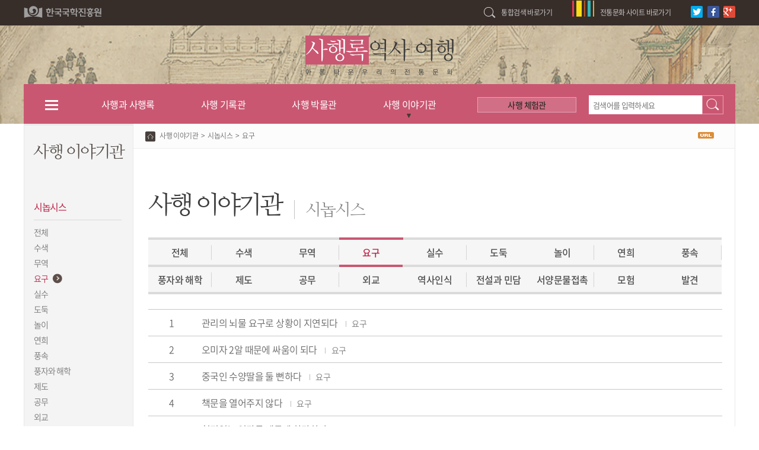

--- FILE ---
content_type: text/html; charset=UTF-8
request_url: https://saheng.ugyo.net/synopsis/list.do?themeCode=3
body_size: 25671
content:
<!DOCTYPE HTML>
<html lang="ko">
<head>
	<meta http-equiv="Content-Type" content="text/html; charset=utf-8">
	<meta http-equiv="X-UA-Compatible" content="IE=edge">
	<meta name="viewport" content="width=device-width, initial-scale=1.0, maximum-scale=1.0, minimum-scale=1.0, user-scalable=0" />
	<title>사행록 역사여행 - 사행 이야기관 - 시놉시스</title>
	<link rel="stylesheet" type="text/css" href="/resource/css/layout.css" />
	<link rel="stylesheet" type="text/css" href="/resource/css/style.css" />
	<link rel="stylesheet" type="text/css" href="/resource/css/modalpop.css" />
	<link rel="stylesheet" type="text/css" href="/resource/css/ui.totop.css" media="screen,projection" /><!--top버튼-->
	<link rel="stylesheet" type="text/css" href="/resource/css/jquery.mCustomScrollbar.css" /><!--디자인스크롤-->
	<script type="text/javascript" src="/resource/js/jquery-1.8.3.min.js"></script>
	<script type="text/javascript" src="/resource/js/jquery.mCustomScrollbar.concat.min.js"></script><!--디자인스크롤-->
	<script type="text/javascript" src="/resource/js/common.js"></script>
	<script type="text/javascript" src="/resource/js/layout.js"></script>
	<script type="text/javascript" src="/resource/js/easing.js"></script>
	<script type="text/javascript" src="/resource/js/jquery.ui.totop.js"></script><!--top버튼-->
	<script type="text/javascript" src="/resource/js/jquery.simplemodal.js"></script>
<!--[if lt IE 9]>
    <script src="/resource/js/respond.js"></script>
<![endif]-->
<script type="text/javascript">
	var __servletContextName = '';
	var __dataPath = '/media/saheng';
	$(document).ready(function() {
		$().UItoTop({ easingType: 'easeOutQuart' });
	});
</script>
<script type="text/javascript">
  (function(i,s,o,g,r,a,m){i['GoogleAnalyticsObject']=r;i[r]=i[r]||function(){
  (i[r].q=i[r].q||[]).push(arguments)},i[r].l=1*new Date();a=s.createElement(o),
  m=s.getElementsByTagName(o)[0];a.async=1;a.src=g;m.parentNode.insertBefore(a,m)
  })(window,document,'script','https://www.google-analytics.com/analytics.js','ga');

  ga('create', 'UA-30118014-16', 'auto');
  ga('send', 'pageview');
</script>
	<script type="text/javascript">
	$(document).ready(function() {
		var maxIdx = $(".sr_nor_list").children().length;
		$(".sr_nor_list li").each(function(index) {
			if ( index > 9 )
				$(this).hide();
		});
		$(".bt_list_more").click(function() {
			var idx = 0;
			$(".sr_nor_list li").each(function(index) {
				if ( $(this).css("display") == "none" ) {
					if ( idx < 10 ) {
						$(this).show();
						idx++;
					}
				}
			});
			var checkIdx = 0;
			$(".sr_nor_list li").each(function(index) {
				if ( $(this).css("display") == "none" ) {
						checkIdx++;
				}
			});
			if ( checkIdx == 0 ) $(".bt_list_more").hide();
		});
	});
	</script></head>
<body>
<!--바로가기-->
<div id="accessibility"><a href="#content">본문 바로가기</a><a href="#gnb">주메뉴 바로가기</a><a href="#footer">하단 바로가기</a></div>
<!--//바로가기-->

<div id="wrap">
	<!-- header -->
	<div id="top"></div>
	<!-- tm -->
	<div class="tm">
		<strong><a href="http://www.koreastudy.or.kr/" target="_blank"><img src="/resource/images/h_logo.gif" alt="한국국학진흥원"/></a></strong>
		<ul>
			<li class="srch_link"><a href="http://portal.ugyo.net" target="_blank">통합검색 바로가기</a></li>
			<li class="site_link">
				<a href="#self">전통문화 사이트 바로가기</a>
				<div class="site_link_layer">
					<ul>
						<li><a href="http://multi.ugyo.net" target="_blank">유교문화관</a></li>
						<li><a href="http://edu.ugyo.net" target="_blank">조선의 교육</a></li>
						<li><a href="http://form.ugyo.net" target="_blank">조선의 가례</a></li>
						<li><a href="http://life.ugyo.net" target="_blank">옛문서 생활사 박물관</a></li>
						<li><a href="http://saheng.ugyo.net" target="_blank">사행록 역사여행</a></li>
						<li><a href="http://hahoe.ugyo.net" target="_blank">안동 하회마을</a></li>
						<li><a href="http://hanok.ugyo.net" target="_blank">사이버 한옥마을</a></li>
						<li><a href="http://story.ugyo.net" target="_blank">스토리 테마파크</a></li>
						<li><a href="http://mokpan.ugyo.net" target="_blank">목판 아카이브</a></li>
					</ul>
				</div>
			</li>
			<li class="h_bt_sns">
				<a href="#self" onclick="link_twitter()" title="트위터 바로가기"><img src="/resource/images/ht_bt_tw.gif" alt="트위터"/></a>
				<a href="#self" onclick="link_facebook()" title="페이스북 바로가기"><img src="/resource/images/ht_bt_fb.gif" alt="페이스북"/></a>
				<a href="#self" onclick="link_google()" title="구글플러스 바로가기"><img src="/resource/images/ht_bt_gp.gif" alt="구글플러스"/></a>
			</li>
		</ul>
	</div>
	<!--//tm -->
<!-- //header -->

	<!-- top -->
	<div id="header" class="sub bg04"><!-- 배경이미지 변경 클래스 bg01 --> 
		<!--wrap-->
	<div class="wrap">
		<h1><a href="/index.do"><img src="/resource/images/h1_logo.png" alt="사행록 역사여행 - 아름다운 우리의 전통문화"/></a></h1>
		<!-- gnb -->
		<div id="gnb" class="sub">
			<ul>
				<li class="m00">
					<a href="#self">전체메뉴</a>
					<div class="gnb_sub">
						<div class="mCustomScrollbar" id="gs_scroll">
						<div class="box">
								<strong><a href="/html/submain/saheng.do">사행과 사행록</a></strong>
								<ul>
								<li><a href="/sitemenu/view.do?menuCode=4">사행의 의미</a></li>
								<li><a href="/sitemenu/view.do?menuCode=6">대 중국 외교</a></li>
								<li><a href="/sitemenu/view.do?menuCode=9">사행 재조명</a></li>
								<li><a href="/sitemenu/view.do?menuCode=11">사행록 정의</a></li>
								<li><a href="/sitemenu/view.do?menuCode=13">사행록 종류</a></li>
								<li><a href="/sitemenu/view.do?menuCode=15">사행록의 의의</a></li>
								</ul>
							</div>
							<div class="box">
								<strong><a href="/html/submain/record.do">사행 기록관</a></strong>
								<ul>
								<li><a href="/book/list.do?sahengSegi=all">전체 목록 보기</a></li>
								<li><a href="/book/list.do?sahengSegi=15">15세기 사행록</a></li>
								<li><a href="/book/list.do?sahengSegi=16">16세기 사행록</a></li>
								<li><a href="/book/list.do?sahengSegi=17">17세기 사행록</a></li>
								<li><a href="/book/list.do?sahengSegi=18">18세기 사행록</a></li>
								<li><a href="/book/list.do?sahengSegi=19">19세기 사행록</a></li>
								</ul>
							</div>
							<div class="box">
								<strong><a href="/html/submain/museum.do">사행 박물관</a></strong>
								<ul>
								<li><a href="/sitemenu/view.do?menuCode=25">사행 종류</a></li>
								<li><a href="/sitemenu/view.do?menuCode=28">사행 경로</a></li>
								<li><a href="/sitemenu/view.do?menuCode=34">사행 단계</a></li>
								<li><a href="/sitemenu/view.do?menuCode=40">사행단 구성</a></li>
								<li><a href="/sitemenu/view.do?menuCode=47">사행 무역</a></li>
								<li><a href="/sitemenu/view.do?menuCode=51">사행 문화교류</a></li>
								<li><a href="/sitemenu/view.do?menuCode=56">사행 연희</a></li>
								<li><a href="/sitemenu/view.do?menuCode=60">중국과 중국문화</a></li>
								</ul>
							</div>
							<div class="box">
								<strong><a href="/html/submain/story.do">사행 이야기관</a></strong>
								<ul>
								<li><a href="/synopsis/list.do?themeCode=0">시놉시스</a></li>
								<li><a href="/synopsis/event/list.do">이야기 조각보</a></li>
								<li><a href="/html/tmap/index.do">Topic Map</a></li>
								</ul>
							</div>
							<div class="box">
								<strong><a href="/html/expMain/index.do">사행 체험관</a></strong>
								<ul>
								<li><a href="/html/contents1/index.do">옛 그림속 사행일기</a></li>
								<li><a href="/html/contents3/index.do">북경 체험기</a></li>
								<li><a href="/html/contents4/index.do">사행 담사 도우미</a></li>
								<li><a href="/html/contents5/index.do">사행연표</a></li>
								<li><a href="/html/contents6/index.do">사행 스토리북</a></li>
								</ul>
							</div>
							<div class="box m00_si">
								<strong>전통문화사이트</strong>
								<ul>
									<li><a href="http://multi.koreastudy.or.kr/" target="_blank">유교문화관</a></li>
									<li><a href="http://edu.ugyo.net/" target="_blank">조선의 교육</a></li>
									<li><a href="http://form.ugyo.net/" target="_blank">조선의 가래</a></li>
									<li><a href="http://life.ugyo.net/" target="_blank">옛문서 생활사 박물관</a></li>
									<!--li><a href="http://saheng.ugyo.net/" target="_blank">사행록 역사여행</a></li-->
									<li><a href="http://hahoe.ugyo.net/" target="_blank">안동 하회마을</a></li>
									<li><a href="http://hanok.koreastudy.or.kr/" target="_blank">사이버 한옥마을</a></li>
									<li><a href="http://story.ugyo.net/" target="_blank">스토리 테마파크</a></li>
									<li><a href="http://mokpan.ugyo.net/" target="_blank">목판 아카이브</a></li>
								</ul>
							</div>
						</div>
					</div>
				</li>
                    
			<li class="m01">
					<a href="/html/submain/saheng.do">사행과 사행록</a>
					<div class="gnb_sub">
					<div class="box">
							<strong><a href="/sitemenu/view.do?menuCode=4">사행의 의미</a></strong>
							<ul>
							<li><a href="/sitemenu/view.do?menuCode=4">사행의 의미</a></li>
							</ul>
							</div>
						<div class="box">
							<strong><a href="/sitemenu/view.do?menuCode=6">대 중국 외교</a></strong>
							<ul>
							<li><a href="/sitemenu/view.do?menuCode=6">대명관계</a></li>
							<li><a href="/sitemenu/view.do?menuCode=7">대청관계</a></li>
							</ul>
							</div>
						<div class="box">
							<strong><a href="/sitemenu/view.do?menuCode=9">사행 재조명</a></strong>
							<ul>
							<li><a href="/sitemenu/view.do?menuCode=9">사행 재조명</a></li>
							</ul>
							</div>
						<div class="box">
							<strong><a href="/sitemenu/view.do?menuCode=11">사행록 정의</a></strong>
							<ul>
							<li><a href="/sitemenu/view.do?menuCode=11">사행록 정의</a></li>
							</ul>
							</div>
						<div class="box">
							<strong><a href="/sitemenu/view.do?menuCode=13">사행록 종류</a></strong>
							<ul>
							<li><a href="/sitemenu/view.do?menuCode=13">사행록 종류</a></li>
							</ul>
							</div>
						<div class="box">
							<strong><a href="/sitemenu/view.do?menuCode=15">사행록의 의의</a></strong>
							<ul>
							<li><a href="/sitemenu/view.do?menuCode=15">사행록의 의의</a></li>
							</ul>
							</div>
						</div>
				</li>
				<li class="m02">
					<a href="/html/submain/record.do">사행 기록관</a>
					<div class="gnb_sub">
						<div class="box">
						<ul>
							<li><a href="/book/list.do?sahengSegi=all">전체 목록 보기</a></li>
							<li><a href="/book/list.do?sahengSegi=15">15세기 사행록</a></li>
							<li><a href="/book/list.do?sahengSegi=16">16세기 사행록</a></li>
							<li><a href="/book/list.do?sahengSegi=17">17세기 사행록</a></li>
							<li><a href="/book/list.do?sahengSegi=18">18세기 사행록</a></li>
							<li><a href="/book/list.do?sahengSegi=19">19세기 사행록</a></li>
							</ul>
						</div>
					</div>
				</li>
				<li class="m03">
					<a href="/html/submain/museum.do">사행 박물관</a>
					<div class="gnb_sub">
					<div class="box">
							<strong><a href="/sitemenu/view.do?menuCode=25">사행 종류</a></strong>
							<ul>
							<li><a href="/sitemenu/view.do?menuCode=25">사행 목적</a></li>
							<li><a href="/sitemenu/view.do?menuCode=26">사행 횟수</a></li>
							</ul>
							</div>
						<div class="box">
							<strong><a href="/sitemenu/view.do?menuCode=28">사행 경로</a></strong>
							<ul>
							<li><a href="/sitemenu/view.do?menuCode=28">사행 노정 형성</a></li>
							<li><a href="/sitemenu/view.do?menuCode=29">사행 노정 변천</a></li>
							<li><a href="/html/museum/path03.do">노정 속 주요도시</a></li>
							<li><a href="/html/museum/path04.do">노정 속 산수</a></li>
							<li><a href="/html/museum/path05.do">노정 속 산물</a></li>
							</ul>
							</div>
						<div class="box">
							<strong><a href="/sitemenu/view.do?menuCode=34">사행 단계</a></strong>
							<ul>
							<li><a href="/sitemenu/view.do?menuCode=34">준비기</a></li>
							<li><a href="/sitemenu/view.do?menuCode=35">여정기</a></li>
							<li><a href="/sitemenu/view.do?menuCode=36">북경 입경기</a></li>
							<li><a href="/sitemenu/view.do?menuCode=37">북경 체류기</a></li>
							<li><a href="/sitemenu/view.do?menuCode=38">귀국길(사조)</a></li>
							</ul>
							</div>
						<div class="box">
							<strong><a href="/sitemenu/view.do?menuCode=40">사행단 구성</a></strong>
							<ul>
							<li><a href="/sitemenu/view.do?menuCode=40">인원</a></li>
							<li><a href="/html/museum/form02.do">복식</a></li>
							<li><a href="/sitemenu/view.do?menuCode=42">이동수단</a></li>
							<li><a href="/html/museum/form04.do">비용</a></li>
							<li><a href="/sitemenu/view.do?menuCode=44">방물</a></li>
							<li><a href="/sitemenu/view.do?menuCode=45">희사물</a></li>
							</ul>
							</div>
						<div class="box">
							<strong><a href="/sitemenu/view.do?menuCode=47">사행 무역</a></strong>
							<ul>
							<li><a href="/sitemenu/view.do?menuCode=47">무역 형식</a></li>
							<li><a href="/html/museum/trade02.do">무역 장소</a></li>
							<li><a href="/sitemenu/view.do?menuCode=49">무역물</a></li>
							</ul>
							</div>
						<div class="box">
							<strong><a href="/sitemenu/view.do?menuCode=51">사행 문화교류</a></strong>
							<ul>
							<li><a href="/sitemenu/view.do?menuCode=51">과학</a></li>
							<li><a href="/sitemenu/view.do?menuCode=52">문학</a></li>
							<li><a href="/sitemenu/view.do?menuCode=53">사상</a></li>
							<li><a href="/sitemenu/view.do?menuCode=54">예술</a></li>
							</ul>
							</div>
						<div class="box">
							<strong><a href="/sitemenu/view.do?menuCode=56">사행 연희</a></strong>
							<ul>
							<li><a href="/sitemenu/view.do?menuCode=56">연희 장소</a></li>
							<li><a href="/html/museum/party02.do">연희 종류</a></li>
							<li><a href="/sitemenu/view.do?menuCode=58">연희 기록</a></li>
							</ul>
							</div>
						<div class="box">
							<strong><a href="/sitemenu/view.do?menuCode=60">중국과 중국문화</a></strong>
							<ul>
							<li><a href="/sitemenu/view.do?menuCode=60">중국 제도</a></li>
							<li><a href="/sitemenu/view.do?menuCode=61">중국 식생활</a></li>
							<li><a href="/sitemenu/view.do?menuCode=62">중국 의생활</a></li>
							<li><a href="/sitemenu/view.do?menuCode=63">중국 주생활</a></li>
							<li><a href="/sitemenu/view.do?menuCode=64">중국 놀이</a></li>
							</ul>
							</div>
						</div>
				</li>
				<li class="m04 on">
					<a href="/html/submain/story.do">사행 이야기관</a>
					<div class="gnb_sub">
					<div class="box">
							<strong><a href="/synopsis/list.do?themeCode=0">시놉시스</a></strong>
							<ul>
							<li><a href="/synopsis/list.do?themeCode=0">전체</a></li>
							<li><a href="/synopsis/list.do?themeCode=1">수색</a></li>
							<li><a href="/synopsis/list.do?themeCode=2">무역</a></li>
							<li><a href="/synopsis/list.do?themeCode=3">요구</a></li>
							<li><a href="/synopsis/list.do?themeCode=4">실수</a></li>
							<li><a href="/synopsis/list.do?themeCode=5">도둑</a></li>
							<li><a href="/synopsis/list.do?themeCode=6">놀이</a></li>
							<li><a href="/synopsis/list.do?themeCode=7">연희</a></li>
							<li><a href="/synopsis/list.do?themeCode=8">풍속</a></li>
							<li><a href="/synopsis/list.do?themeCode=9">풍자와 해학</a></li>
							<li><a href="/synopsis/list.do?themeCode=10">제도</a></li>
							<li><a href="/synopsis/list.do?themeCode=11">공무</a></li>
							<li><a href="/synopsis/list.do?themeCode=12">외교</a></li>
							<li><a href="/synopsis/list.do?themeCode=13">역사인식</a></li>
							<li><a href="/synopsis/list.do?themeCode=14">전설과 민담</a></li>
							<li><a href="/synopsis/list.do?themeCode=15">서양문물접속</a></li>
							<li><a href="/synopsis/list.do?themeCode=16">모험</a></li>
							<li><a href="/synopsis/list.do?themeCode=17">발견</a></li>
							</ul>
							</div>
						<div class="box">
							<strong><a href="/synopsis/event/list.do">이야기 조각보</a></strong>
							<ul>
							<li><a href="/synopsis/event/list.do">사건</a></li>
							<li><a href="/synopsis/space/list.do">공간</a></li>
							<li><a href="/synopsis/person/list.do">인물</a></li>
							<li><a href="/synopsis/props/list.do">소품</a></li>
							</ul>
							</div>
						<div class="box">
							<strong><a href="/html/tmap/index.do">Topic Map</a></strong>
							<ul>
							<li><a href="/html/tmap/index.do">Topic Map</a></li>
							</ul>
							</div>
						</div>
				</li>
				<li class="m05">
					<a href="/html/expMain/index.do">사행 체험관</a>
					<div class="gnb_sub">
						<div class="box">
						<ul>
							<li><a href="/html/contents1/index.do">옛 그림속 사행일기</a></li>
							<li><a href="/html/contents3/index.do">북경 체험기</a></li>
							<li><a href="/html/contents4/index.do">사행 담사 도우미</a></li>
							<li><a href="/html/contents5/index.do">사행연표</a></li>
							<li><a href="/html/contents6/index.do">사행 스토리북</a></li>
							</ul>
						</div>
					</div>
				</li>
				</ul>
		</div>
		<!--//gnb -->
		<!--h_search-->
		<div class="h_search sub">
		<form name="topSearchForm" action="/search.do" method="post" onsubmit="return checkTopSearch()">
			<label for="h_search">search</label>
			<input type="text" name="searchKeyword" id="h_search" placeholder="검색어를 입력하세요" value=""/>
			<a onclick="doCheckTopSearch()">검색</a>
		</form>
		</div>
		<!--//h_search-->
	</div>
	<!--//wrap -->
</div>
	<!-- //top -->
	
	<!-- container -->
	<div id="container">
		<!-- wrap -->
		<div class="wrap">
			<!-- lnb -->
			<!-- lnb -->
		<div class="lnb">
			<div class="wrap">
			<h3>사행 이야기관</h3>
				<ul>
				<li class='on'>
						<strong><a href="/synopsis/list.do?themeCode=0">시놉시스</a></strong>
					<ul class="ml_sub">
						<li><a href="/synopsis/list.do?themeCode=0">전체</a>
							</li>
						<li><a href="/synopsis/list.do?themeCode=1">수색</a>
							</li>
						<li><a href="/synopsis/list.do?themeCode=2">무역</a>
							</li>
						<li class='on'><a href="/synopsis/list.do?themeCode=3">요구</a>
							</li>
						<li><a href="/synopsis/list.do?themeCode=4">실수</a>
							</li>
						<li><a href="/synopsis/list.do?themeCode=5">도둑</a>
							</li>
						<li><a href="/synopsis/list.do?themeCode=6">놀이</a>
							</li>
						<li><a href="/synopsis/list.do?themeCode=7">연희</a>
							</li>
						<li><a href="/synopsis/list.do?themeCode=8">풍속</a>
							</li>
						<li><a href="/synopsis/list.do?themeCode=9">풍자와 해학</a>
							</li>
						<li><a href="/synopsis/list.do?themeCode=10">제도</a>
							</li>
						<li><a href="/synopsis/list.do?themeCode=11">공무</a>
							</li>
						<li><a href="/synopsis/list.do?themeCode=12">외교</a>
							</li>
						<li><a href="/synopsis/list.do?themeCode=13">역사인식</a>
							</li>
						<li><a href="/synopsis/list.do?themeCode=14">전설과 민담</a>
							</li>
						<li><a href="/synopsis/list.do?themeCode=15">서양문물접속</a>
							</li>
						<li><a href="/synopsis/list.do?themeCode=16">모험</a>
							</li>
						<li><a href="/synopsis/list.do?themeCode=17">발견</a>
							</li>
						</ul>
					</li>
				<li>
						<strong><a href="/synopsis/event/list.do">이야기 조각보</a></strong>
					<ul class="ml_sub">
						<li><a href="/synopsis/event/list.do">사건</a>
							</li>
						<li><a href="/synopsis/space/list.do">공간</a>
							</li>
						<li><a href="/synopsis/person/list.do">인물</a>
							</li>
						<li><a href="/synopsis/props/list.do">소품</a>
							</li>
						</ul>
					</li>
				<li>
						<strong><a href="/html/tmap/index.do">Topic Map</a></strong>
					<ul class="ml_sub">
						<li><a href="/html/tmap/index.do">Topic Map</a>
							</li>
						</ul>
					</li>
				</ul>
				</div>
		</div>
		<!--//lnb -->
<!-- //lnb -->

			<!-- content -->
			<div id="content" class="content">
				<!-- wrap -->
				<div class="wrap">
					<!--at-info-->
					<!--at-info-->
	<div class="at-info">
		<!--location-->
		<div class="location">
			<a href="/index.do" class="loc_home">홈</a>&nbsp;&nbsp;
			<a href="#self">사행 이야기관</a><span>&gt;</span><a href="#self">시놉시스</a><span>&gt;</span><em>요구</em>
			</div>
		<!--//location-->
		<!--p-info-->
		<div class="p-info">
			<a href="#self" onclick="copyUrl()"><img src="/resource/images/bt_url.gif" alt="URL" /></a>
		</div>
		<!--//p-info-->
	</div>
	<!--//at-info-->
                    <!--//at-info-->

					<!-- article -->
					<div class="article"> 
						<!-- wrap -->
	<div class="wrap">
		<!-- h_area -->
		<div class="h_area">
			<div class="h_tit">
				<h4>사행 이야기관</h4>
				<h5>시놉시스</h5>
			</div>
		</div>
		<!--//h_area -->

		<!-- tab -->
		<ul class="tab tab09">
			<li><a href="list.do?themeCode=0">전체</a></li>
		<li><a href="list.do?themeCode=1">수색</a></li>
		<li><a href="list.do?themeCode=2">무역</a></li>
		<li class="on"><a href="list.do?themeCode=3">요구</a></li>
		<li><a href="list.do?themeCode=4">실수</a></li>
		<li><a href="list.do?themeCode=5">도둑</a></li>
		<li><a href="list.do?themeCode=6">놀이</a></li>
		<li><a href="list.do?themeCode=7">연희</a></li>
		<li><a href="list.do?themeCode=8">풍속</a></li>
		<li><a href="list.do?themeCode=9">풍자와 해학</a></li>
		<li><a href="list.do?themeCode=10">제도</a></li>
		<li><a href="list.do?themeCode=11">공무</a></li>
		<li><a href="list.do?themeCode=12">외교</a></li>
		<li><a href="list.do?themeCode=13">역사인식</a></li>
		<li><a href="list.do?themeCode=14">전설과 민담</a></li>
		<li><a href="list.do?themeCode=15">서양문물접촉</a></li>
		<li><a href="list.do?themeCode=16">모험</a></li>
		<li><a href="list.do?themeCode=17">발견</a></li>
		</ul>
		<!--//tab -->
		<!-- tab_con -->
		<div class="tab_con">
			<div class="tab_cnt">
				<h6 class="blind">전체에 대한 내용</h6>
				<!-- b_list_area -->
				<div class="b_list_area">
					<ul class="sr_nor_list">
					<li>
							<div class="num">1</div>
							<a href="view.do?synopsisCode=6&themeCode=3">관리의 뇌물 요구로 상황이 지연되다<em class="ctg">요구</em></a>
						</li>
					<li>
							<div class="num">2</div>
							<a href="view.do?synopsisCode=37&themeCode=3">오미자 2알 때문에 싸움이 되다<em class="ctg">요구</em></a>
						</li>
					<li>
							<div class="num">3</div>
							<a href="view.do?synopsisCode=47&themeCode=3">중국인 수양딸을 둘 뻔하다<em class="ctg">요구</em></a>
						</li>
					<li>
							<div class="num">4</div>
							<a href="view.do?synopsisCode=52&themeCode=3">책문을 열어주지 않다<em class="ctg">요구</em></a>
						</li>
					<li>
							<div class="num">5</div>
							<a href="view.do?synopsisCode=60&themeCode=3">형편없는 역관들 때문에 한탄하다<em class="ctg">요구</em></a>
						</li>
					</ul>
				</div>
				<!--//b_list_area -->
			</div>
		</div>
		<!--//tab_con -->
		
	</div>
	<!--//wrap --></div>
					<!--//article -->
				</div>
				<!--//wrap -->
			</div>
			<!--//content -->   
		</div>
		<!--//wrap -->
	</div>
	<!--//container -->
	<!-- footer -->
	<div id="footer" class="sub">
		<div class="wrap">
		<div class="logo"><a href="http://www.koreastudy.or.kr/" target="_blank"><img src="/resource/images/f_logo.gif" alt="한국국학진흥원" /></a></div>
		<div class="cont">
			<address> 36605 경상북도 안동시 도산면 퇴계로 1997 대표전화 : 054)851-0700</address>
			<p>COPYRIGHT 2013 ADVANCED CENTER FOR KOREAN STUDIES. ALL RIGHTS RESERVED</p>
		</div>
		<div class="re-site">
			<p class="re-site-sel"><a href="#self"><span>관련사이트 바로가기</span></a></p>
			<div class="re-site-list">
				<ul>
					<li><a href="http://www.kado.or.kr/" target="blink" title="한국정보문화진흥원 새창열림">한국정보문화진흥원</a></li>
					<li><a href="http://www.knowledge.go.kr/" target="blink" title="국가지식포털 새창열림">국가지식포털</a></li>
					<li><a href="http://www.koreanhistory.or.kr/" target="blink" title="한국역사정보통합시스템 새창열림">한국역사정보통합시스템</a></li>
				</ul>
			</div>
		</div>
	</div>
</div>
	<!-- //footer -->

</div>

</body>
</html>


--- FILE ---
content_type: text/css;charset=UTF-8
request_url: https://saheng.ugyo.net/resource/css/layout.css
body_size: 12757
content:
@import url("default.css");
/* layout */
#accessibility { position:absolute; z-index:200; left:0; top:0; width:100% }
#accessibility a { display:block; width:1px; height:1px; margin-bottom:-1px; overflow:hidden; text-align:center; color:#222; font-size:16px; }/**/
#accessibility a:focus, #accessibility a:active { width:100%; height:auto; padding:9px 0; background:#ffc600; }/**/

#wrap {position:relative; width:100%; min-width:1200px;}

/* tm */
.tm {position:relative; z-index:101; height:43px; background:#372d29; *zoom:1;}
.tm:after { content:"."; clear:both; display:block; height:0; visibility:hidden; }
.tm strong {float:left; padding:10px 0 12px 39px}
.tm>ul {float:right;} 
.tm>ul>li {position:relative; float:left; line-height:43px} 
.tm>ul>li a {color:#c4c4c4; font-size:12px;}
.tm .srch_link {padding-left:29px; margin-right:34px; background:url(../images/tm_bg_srch.gif) no-repeat 0 12px;}
.tm .site_link {padding-left:47px; margin-right:34px;background:url(../images/tm_bg_link.gif) no-repeat 0 1px;}
.tm .site_link .site_link_layer {display:none; position:absolute; top:43px; left:0; width:170px; padding:0 16px 0 16px; background:#372d29;}
.tm .site_link:hover .site_link_layer {display:block;}
.tm .site_link .site_link_layer>ul>li {padding:0 0 0 25px; line-height:34px; color:#fff; border-top:1px solid #59514e;}
.tm .h_bt_sns {padding-top:10px; margin-right:35px; line-height:0 !important;}
.tm .h_bt_sns > a {padding-right:5px; }

/* header */
#header {z-index:100; width:100%;}
#header.main {position:absolute; top:43px; z-index:100; width:100%;}
#header .wrap {position:relative; width:1200px; margin:0 auto;}
#header h1 {margin-bottom:30px; padding-top:34px; text-align:center;}

/*header sub */
#header.sub .wrap {height:166px;}
#header.sub .wrap h1 {margin-bottom:15px; padding-top:17px;}

#header.bg01 {background:url(../images/bg_sub_img01.jpg) no-repeat center; background-size:cover; filter: progid:DXImageTransform.Microsoft.AlphaImageLoader(src='../images/bg_sub_img01.jpg',sizingMethod='scale');
	-ms-filter: progid:DXImageTransform.Microsoft.AlphaImageLoader(src='../images/bg_sub_img01.jpg', sizingMethod='scale'); background-size:100% 100%;}
#header.bg02 {background:url(../images/bg_sub_img02.jpg) no-repeat center; background-size:cover; filter: progid:DXImageTransform.Microsoft.AlphaImageLoader(src='../images/bg_sub_img02.jpg',sizingMethod='scale');
	-ms-filter: progid:DXImageTransform.Microsoft.AlphaImageLoader(src='../images/bg_sub_img02.jpg', sizingMethod='scale'); background-size:100% 100%;}
#header.bg03 {background:url(../images/bg_sub_img03.jpg) no-repeat center; background-size:cover; filter: progid:DXImageTransform.Microsoft.AlphaImageLoader(src='../images/bg_sub_img03.jpg',sizingMethod='scale');
	-ms-filter: progid:DXImageTransform.Microsoft.AlphaImageLoader(src='../images/bg_sub_img03.jpg', sizingMethod='scale'); background-size:100% 100%;}
#header.bg04 {background:url(../images/bg_sub_img04.jpg) no-repeat center; background-size:cover; filter: progid:DXImageTransform.Microsoft.AlphaImageLoader(src='../images/bg_sub_img04.jpg',sizingMethod='scale');
	-ms-filter: progid:DXImageTransform.Microsoft.AlphaImageLoader(src='../images/bg_sub_img04.jpg', sizingMethod='scale'); background-size:100% 100%;}
#header.bg05 {background:url(../images/bg_sub_img05.jpg) no-repeat center; background-size:cover; filter: progid:DXImageTransform.Microsoft.AlphaImageLoader(src='../images/bg_sub_img05.jpg',sizingMethod='scale');
	-ms-filter: progid:DXImageTransform.Microsoft.AlphaImageLoader(src='../images/bg_sub_img05.jpg', sizingMethod='scale'); background-size:100% 100%;}
#header.bg06 {background:url(../images/bg_sub_img06.jpg) no-repeat center; background-size:cover; filter: progid:DXImageTransform.Microsoft.AlphaImageLoader(src='../images/bg_sub_img06.jpg',sizingMethod='scale');
	-ms-filter: progid:DXImageTransform.Microsoft.AlphaImageLoader(src='../images/bg_sub_img06.jpg', sizingMethod='scale'); background-size:100% 100%;}
#header.bg07 {background:url(../images/bg_sub_img07.jpg) no-repeat center; background-size:cover; filter: progid:DXImageTransform.Microsoft.AlphaImageLoader(src='../images/bg_sub_img07.jpg',sizingMethod='scale');
	-ms-filter: progid:DXImageTransform.Microsoft.AlphaImageLoader(src='../images/bg_sub_img07.jpg', sizingMethod='scale'); background-size:100% 100%;}
#header.bg08 {background:url(../images/bg_sub_img08.jpg) no-repeat center; background-size:cover; filter: progid:DXImageTransform.Microsoft.AlphaImageLoader(src='../images/bg_sub_img08.jpg',sizingMethod='scale');
	-ms-filter: progid:DXImageTransform.Microsoft.AlphaImageLoader(src='../images/bg_sub_img08.jpg', sizingMethod='scale'); background-size:100% 100%;}

/* gnb */
#gnb {position:relative; z-index:100; } 
#gnb > ul {*zoom:1; }
#gnb > ul:after {content:"."; clear:both; display:block; height:0; visibility:hidden; }
#gnb > ul > li {float:left; height:37px; margin-left:58px; text-align:center;}
#gnb > ul > li:hover {background:url(../images/bg_sub_line.gif) repeat-x 0 bottom;}
#gnb > ul > li > a {display:block; height:100%; padding:0 10px; color:#22201f; font-size:16px; font-weight:500; text-decoration:none;}
#gnb > ul > li.m00 {width:33px; margin-left:30px;}
#gnb > ul > li.m00 > a {height:24px; background:url(../images/bt_m_hbg.png) no-repeat center 5px; text-indent:-9999px;}
#gnb > ul > li.m05 {margin-left:60px;}
#gnb > ul > li.m05 > a {height:24px; padding:0 30px; margin-bottom:13px; line-height:24px; color:#fff; font-size:14px; font-weight:500; background:#554a46; border:1px solid #554a46;}

#gnb.sub {height:45px; padding-top:22px; background:#ca5772;}
#gnb.sub > ul > li {height:45px;}
#gnb.sub > ul > li > a {color:#fff; font-weight:400;}
#gnb.sub > ul > li.on > a {background:url(../images/ic_gnb_arrow.png) no-repeat center 28px;}
#gnb.sub > ul > li.m00 {width:33px; margin-left:30px;}
#gnb.sub > ul > li.m00 > a {background:url(../images/bt_ms_hbg.png) no-repeat center 5px;}
#gnb.sub > ul > li.m05 > a {height:24px; padding:0 50px; margin-bottom:13px; line-height:24px; color:#372d29; font-size:14px; font-weight:500; background:#d16f86; border:1px solid #e3a6b4;}
#gnb.sub > ul > li.m05.on {background:url(../images/ic_gnb_arrow.png) no-repeat center 32px;}
#gnb.sub > ul > li.m05.on:hover {background:url(../images/ic_gnb_arrow.png) no-repeat center 32px, url(../images/bg_sub_line.gif) repeat-x 0 bottom;}

.gnb_sub {display:none; position:absolute; top:37px; left:0; width:100%; padding:20px 0; text-align:left; background:#fff; border-left:1px solid #e6e6e6;  border-right:1px solid #e6e6e6; border-bottom:3px solid #ca5772; *zoom:1;
	-webkit-box-shadow: 1px 3px 16px 1px rgba(0, 0, 0,0.2); 
	-moz-box-shadow: 1px 3px 16px 1px rgba(0, 0, 0,0.2); 
	box-shadow: 1px 3px 16px 1px rgba(0, 0, 0,0.2);
}
#gnb.sub .gnb_sub {top:67px; left:0;}

.gnb_sub .box {position:relative; float:left; width:16.6%;  margin-left:20px; padding-bottom:10px;}
.gnb_sub .box strong {display:block; height:33px; padding-left:10px; font-size:16px; font-weight:500; letter-spacing:-0.07em; border-bottom:1px solid #ededed;}
.gnb_sub .box ul {padding:10px;}
.gnb_sub .box ul li {padding:3px 0;}
.gnb_sub .box ul li a {display:block; padding-left:12px; font-size:14px; color:#707070; font-weight:200; background:url(../images/blt_gnb_sub.png) no-repeat 0 6px;}

#gnb .m00 .gnb_sub #gs_scroll {oveflow-y:hidden;} /*스크롤영역*/ 
#gnb .m00 .gnb_sub .mCSB_scrollTools .mCSB_draggerContainer {display:none;}/*스크롤영역*/ 
#gnb .m00 .box {width:12.5%; height:220px;}
#gnb .m00 .box.m00_si {width:200px !important; height:320px !important}
#gnb .m00 .box.m00_si li {padding:3px 0 !important;}
#gnb .m00 .box.m00_si li > a {padding:2px 0 2px 10px; background:#eee !important;}

#gnb .m01 .gnb_sub .box {height:120px;}

#gnb .m02 .gnb_sub {left:257px; width:120px; padding:15px;}
#gnb .m02 .gnb_sub .box {float:none; width:100% !important; padding:0 !important; margin:0 !important;}

#gnb .m03 .gnb_sub .box {height:230px;}

#gnb .m05 .gnb_sub {left:726px; width:150px; padding:15px;}
#gnb .m05 .gnb_sub .box {float:none; width:100% !important; padding:0 !important; margin:0 !important;}

#gnb.sub .m05 .gnb_sub {left:747px;}


/* h_search */
.h_search {z-index:100; position:absolute; bottom:10px; right:30px; width:227px !important; height:30px; background:#fff;}
.h_search input {position:absolute; top:0; left:0; width:185px; height:28px; padding-left:6px; font-size:13px; border:1px solid #afaca1; border-right:0; color:#000;}
.h_search a {position:absolute; top:0; right:0; width:34px; height:30px; display:block; text-indent:-9999px; background:#ca5772 url(../images/ico_h_srch.png) no-repeat center 4px; border:1px solid #ca5772;}
.h_search input {border:1px solid #c2bdb8;}
.h_search.sub {bottom:18px; right:20px;}
.h_search.sub a {border:1px solid #e3a6b4;}
.h_search.sub input {border:1px solid #fff;}

/* h_dic */
.h_dic {position:absolute; top:20px; right:0; height:24px; padding-left:30px; background:url(../images/ico_h_dic.png) no-repeat;}
.h_dic a {color:#3d3434; font-size:14px; font-weight:400; line-height:24px; text-align:right}


/* footer */
#footer {position:relative; background:#fff;}
#footer .wrap {position:relative; width:1200px; margin:0 auto; padding:35px 0; *zoom:1;}
#footer .wrap:after {content:"."; clear:both; display:block; height:0; visibility:hidden;}
#footer .wrap .logo {float:left; margin-right:27px;}
#footer .wrap .cont {float:left; font-size:11px; font-weight:200; letter-spacing:0.01em; line-height:1.4;}
#footer .wrap .re-site {float:right; position:relative;  z-index:100;}
#footer .wrap .re-site .re-site-sel {width:200px;}
#footer .wrap .re-site .re-site-sel a {display:block; padding-right:24px; color:#696969; font-size:12px; font-weight:200; background:#f1f1f1 url(../images/bt_re_site_arrow.gif) no-repeat right 0;}
#footer .wrap .re-site .re-site-sel a > span {display:block; height:16px; line-height:16px; padding:3px 42px 3px 7px; border:1px solid #c4c4c4;}
#footer .wrap .re-site .re-site-list {display:none; position:absolute; bottom:23px; right:0; width:198px; background:#f1f1f1; border:1px solid #c4c4c4;}
#footer .wrap .re-site .re-site-list li {border-bottom:1px solid #ddd;}
#footer .wrap .re-site .re-site-list li:last-child {border-bottom:0;}
#footer .wrap .re-site .re-site-list li a {display:block; padding:5px; height:100%; color:#696969; font-size:12px;}
#footer .wrap .re-site .re-site-list li a:hover {background:#f7f7f7;}

#footer.sub {clear:both; position:relative; width:1200px; margin:0 auto;  background: url(../images/bg_c_line.gif) repeat-y;}
#footer.sub .wrap {margin-left:185px; width:1014px; padding:35px 0 65px 0; border-top:1px solid #e9e9e9; border-right:1px solid #e9e9e9;}
#footer.sub .wrap .logo {padding-left:30px;}
#footer.sub .wrap .re-site {right:30px;}

.chArea #footer.sub {width:1198px !important; background:none !important; border-left:1px solid #e9e9e9; border-right:1px solid #e9e9e9;}
.chArea #footer.sub .wrap {margin:0 !important; width:100%;}


@media screen and (max-width:1140px){
	#gnb > ul > li.m00 .gnb_sub #gs_scroll {display:block; height:450px !important} /*스크롤영역*/ 
	#gnb > ul > li.m00 .gnb_sub .mCSB_scrollTools .mCSB_draggerContainer {display:block;}/*스크롤영역*/ 
}

@media screen and (max-width:1140px){	
	#wrap {min-width:980px;}
	.tm strong {padding:10px 0 12px 12px}
	.tm .h_bt_sns {margin-right:2px;}
	#header .wrap {position:relative; width:980px; margin:0 auto;}
	
	#gnb .m00 .box {width:14.4%;}
	#gnb .m00 .box.m00_si {width:200px !important;}
	#gnb .m00 .box.m00_si li {padding:3px 0 !important;}
	#gnb .m00 .box.m00_si li > a {padding:2px 0 2px 10px; background:#eee !important;}	
	
	#gnb > ul > li {margin-left:74px;}
	#gnb .m02 .gnb_sub {left:295px;}
	#gnb .m05 .gnb_sub {left:794px;}

	#gnb.sub > ul > li {margin-left:62px;}
	#gnb.sub .m02 .gnb_sub {left:263px;}
	#gnb.sub .m05 .gnb_sub {left:770px;}

	.h_search {top:75px;}
	.h_search.sub {top:50px; right:0;}

	#footer .wrap {width:880px;}
	#footer.sub {background:none; width:100%;}
	#footer.sub .wrap {margin-left:0; width:980px; margin:0 auto; padding:35px 0 65px 0;  border-right:none;}
}

/*체험관*/
@media screen and (max-width:1140px){
	.chArea {min-width:1100px;}
	.chArea #header .wrap {width:1100px;}
	.chArea .h_search.sub {top:118px !important; right:20px;}

	.chArea #gnb.sub > ul > li {margin-left:36px;}
	.chArea #gnb.sub .m02 .gnb_sub {left:213px;}
	.chArea #gnb.sub .m05 .gnb_sub {left:637px;}

	.chArea #footer.sub {width:1098px !important;}
	.chArea #footer.sub .wrap {width:100%;}
}



--- FILE ---
content_type: text/css;charset=UTF-8
request_url: https://saheng.ugyo.net/resource/css/style.css
body_size: 50231
content:

/* sub */

/* container */
#container {position:relative; z-index:99; width:1200px; margin:0 auto;}
#container > .wrap {position:relative; width:100%;  background:url(../images/bg_c_line.gif) repeat-y; *zoom:1;}
#container > .wrap:after { content:"."; clear:both; display:block; height:0; visibility:hidden; }

.lnb {position:relative; float:left;  width:185px; margin:0; padding:0; border-top:3px solid #e8e8e8;}
.lnb > .wrap {position:relative; }
.lnb > .wrap > h3 {padding:28px 10px 55px 10px; text-align:center; color:#534c48; font-family:"NanumMyeongjo"; font-size:28px; font-weight:400; letter-spacing:-0.09em;}
.lnb > .wrap > ul {padding:0 20px 0 17px;}
.lnb li strong {display:block; padding:10px 0;}
.lnb li strong a {display:inline-block; font-size:16px; color:#333; font-weight:400; letter-spacing:-0.08em;}
.lnb li.on strong a {color:#b92447;}
.lnb li strong.on a {padding-right:24px; color:#b92447; background:url(../images/ic_lnb_on.gif) no-repeat right 3px;}
.lnb .lnb_ctg li.on strong a {padding-right:24px; color:#333 !important; background:url(../images/ic_lnb_on.gif) no-repeat right 3px;}/*검색결과메뉴*/
.lnb .lnb_ctg li strong {padding:3px 0 !important;}

.lnb ul.ml_sub {border-top:1px solid #d9d9d9; margin-bottom:24px;padding-top:7px;}
.lnb ul.ml_sub li {padding:3px 0; letter-spacing:-0.09em !important;}
.lnb ul.ml_sub li > a {display:inline-block; font-size:14px; color:#777; font-weight:200;}
.lnb ul.ml_sub li.on a {padding-right:24px; color:#b92447; background:url(../images/ic_lnb_on.gif) no-repeat right 2px;}
.lnb ul.ml_sub li.on > strong a {padding-right:24px; color:#b92447; background:url(../images/ic_lnb_on.gif) no-repeat right 2px;}

.lnb ul.ml_sub ul.ml_sub_sub {margin-top:6px; margin-left:12px;}
.lnb ul.ml_sub ul.ml_sub_sub li {padding:3px 0;}
.lnb ul.ml_sub ul.ml_sub_sub li a {font-size:13px;}
.lnb em {padding-left:4px; color:#b92447;}

/* content */
.content {position:relative; float:right; width:1014px; padding-bottom:80px; border-right:1px solid #e9e9e9;}
.content > .wrap {position:relative;}

.at-info {position:relative; border-bottom:1px solid #ededed; margin-bottom:35px; padding:10px 245px 10px 20px; font-size:11px; line-height:13px; background:#fcfcfc; }
.at-info .location {position:relative; color:#767676; line-height:1.8; color:#767676; font-size:12px; color:#767676;}
.at-info .location a, .at-info .location em {color:#767676; font-size:12px; color:#797979;}
.at-info .location span {color:#797979; margin:0 5px;}
.at-info .location .loc_home {display:inline-block; width:17px; height:17px; vertical-align:middle; background:url(../images/ic_home.gif) no-repeat; text-indent:-99999px;}
.at-info .p-info {position:absolute; top:14px; right:35px; font-family:Arial, Helvetica, sans-serif; color:#a6a6a6; }
.at-info .p-info a {margin-left:3px; }
.at-info .p-info em {padding-right:5px; letter-spacing:normal !important; }

.article {position:relative; padding:0 21px 0 25px;}

.h_area {position:relative; padding-top:35px; margin-bottom:25px;}
.h_area .h_tit {position:relative; width:100%;}/* 20161227 */
.h_area .h_link {position:absolute; right:0; top:30px; width:170px; height:70px; text-align:right;}
.h_area .h_tit h4 {display:inline-block; *zoom:1; *display:inline; padding-right:20px; margin-bottom:10px; vertical-align:bottom; font-family:"NanumMyeongjo"; font-size:42px; font-weight:400; color:#3c3c3c; letter-spacing:-0.1em; }
.h_area .h_tit h5 {display:inline-block; *zoom:1; *display:inline; /*padding-top:26px; */padding-left:18px; padding-right:20px; margin-bottom:10px; vertical-align:bottom; font-family:"NanumMyeongjo"; font-size:28px; font-weight:400; color:#858585; letter-spacing:-0.07em; border-left:1px solid #c2c2c2;}

.h_bg {position:absolute; bottom:0; right:0;}
.h_bg.exp02_dosan {top:-25px; right:30px; background:url(../images/exp02_dosan.jpg) no-repeat right 0; width:325px; height:195px;}

.cnt_thumb_list {position:relative; padding:35px 0 35px 0; margin-bottom:20px; background:#f2f2f2; border-top:1px solid #dedede; border-bottom:1px solid #dedede;}
.cnt_thumb_list .wrap {vertical-align:middle; text-align:center;}
.cnt_thumb_list > .box {width:851px; margin:0 auto;}
.cnt_thumb_list strong {display:inline-block; width:48px; height:50px; line-height:1.2; padding-top:6px; padding-left:4px; padding-right:4px; vertical-align:middle; color:#777; font-size:17px; font-weight:200; letter-spacing:0.03em;}
.cnt_thumb_list a {position:relative; top:0; left:0; display:inline-block; width:54px; height:54px; vertical-align:middle; border:1px solid #d4d4d4;}
.cnt_thumb_list a:hover span.th_bg {background:none;}
.cnt_thumb_list a img {vertical-align:top;}
.cnt_thumb_list span.th_bg {position:absolute; top:0; left:0; display:block; width:54px; height:54px; background:#000; 
	-ms-filter: "progid:DXImageTransform.Microsoft.Alpha(Opacity=20)"; filter: alpha(opacity=20); opacity:0.2;}
.cnt_thumb_list a.bt_plus{display:inline-block; width:56px; height:46px; padding-top:10px; border:none !important; background:none !important;}

.cnt_thumb_list a.on {background:#7bc6cf !important; width:52px; height:52px; padding:2px;}
.cnt_thumb_list a.on img {display:inline-block; width:52px; height:52px;}
.cnt_thumb_list a.on span.th_bg {display:none;}

.cnt_thumb_more_list {z-index:10; display:none; position:absolute; top:94px; left:0; width:100%; padding-bottom:35px; background:#f2f2f2; border-bottom:1px solid #dedede; text-align:left !important;}
.cnt_thumb_more_list > .box {position:relative;}
.cnt_thumb_more_list > .box > .wrap {width:712px !important; margin:0 auto 3px auto;}

.cnt_thumb_list.dark {background:#373737 !important}
.cnt_thumb_list.dark a {border:1px solid #7a7a7a !important;}
.cnt_thumb_list.dark strong {text-indent:-99999px;}
.cnt_thumb_list.dark a.bt_plus{display:none;}
.cnt_thumb_list.dark .bt_cnt_th_up {position:absolute; top:-34px; left:12px; border:none !important;}
.cnt_thumb_list.dark .cnt_thumb_more_list {background:#373737 !important}

.cnt_thumb_list.dark a.on {background:#7bc6cf !important; width:52px; height:52px; padding:2px;}
.cnt_thumb_list.dark.dark a.on img {display:inline-block; width:52px; height:52px;}
.cnt_thumb_list.dark a.on span.th_bg {display:none;}

/*title*/
.tt_h6 {display:block; margin-bottom:25px !important; font-size:22px !important; font-weight:400 !important; color:#b92447 !important;}
.st_h6 {display:block; margin-bottom:25px !important; font-size:20px !important; font-weight:400 !important; color:#3d3d3d !important;}

.tt_h6_r01 {font-size:28px; font-weight:400; color:#b92447;}
.tt_h6_b01 {font-size:28px; font-weight:400; color:#3d3d3d;}

.tit_st01 {margin-bottom:20px; padding-left:17px; font-size:17px; color:#3d3d3d; background:url(../images/bl_tit_st01.png) no-repeat 0 11px;}
.tit_bl01 {margin-bottom:15px; padding-left:17px; font-size:17px; color:#3d3d3d; background:url(../images/bl_tit_bl01.png) no-repeat 0 9px;}

/*font-color*/
.f_c_a {color:#000;}
.f_c_r {color:#b92447;}

/*con_txt*/
.con_txt {padding:40px 0;}
.con_txt:after { content:"."; clear:both; display:block; height:0; visibility:hidden; }
.con_txt p {margin-bottom:25px; font-size:17px; color:#666; font-weight:200; text-align:justify; line-height:1.8; letter-spacing:-0.07em;}
.con_txt .cap_b {padding:0 2px; margin-bottom:0 !important; background:#fff14f;}


.con_img {position:relative;}
.con_img.w200 {width:200px;}
.con_img.w300 {width:300px;}
.con_img.w400 {width:400px;}
.con_img.5200 {width:500px;}
.con_img.6200 {width:600px;}
.con_img.fl {margin-right:25px;}
.con_img.fr {margin-left:25px;}
.con_img .caption { margin:0; padding-top:6px; padding-bottom:12px; color:#808080; font-size:12px; font-weight:200;}
.con_img .f_b {color:#000; font-weight:500;}

.page_bt {vertical-align:middle; margin-top:40px; margin-bottom:52px;}
.page_bt a {display:inline-block; vertical-align:middle; padding-left:20px; padding-right:20px;}
.page_bt span {display:inline-block; width:5px; height:50px; vertical-align:middle; background:url(../images/bg_page_bt_bar.gif) no-repeat center; text-indent:-100000px;}

.b_area {position:relative; margin:52px 0;}
.b_area .copyright {position:relative; text-align:right;}
.b_area .copyright > a > img {width:20%;}
.b_area .c_pop {display:none; position:absolute; bottom:0; right:0; width:364px; height:92px; padding:50px 10px 20px; background:#fff; border:6px solid #000;}
.b_area .c_pop .c_pop_close {position:absolute; top:0; right:0; display:block; width:100%; padding:2px 0 4px; background:#000; text-align:right; }

.gf_sel {height:27px; line-height:27px; border:1px solid #d3d4d7; border-radius:4px; background:url(../images/gf_sel_bg.gif) repeat-x 0 0; font-size:11px; color:#535454; font-family:Arial, Helvetica, sans-serif; padding-left:10px; }

.s_tit {position:relative;}
.s_tit dl {margin-bottom:25px; font-family:'NotoSans'; font-weight:300;}
.s_tit dt, .s_tit dd {display:inline-block; *zoom:1; *display:inline;}
.s_tit .s_tw {font-size:22px; color:595959; padding-right:3px;}
.s_tit .s_twr {font-size:22px; color:#b92447; text-decoration:underline; margin-right:50px;}
.s_tit .s_tj {font-size:14px; color:#595959; padding-right:3px;}
.s_tit .s_tjr {font-size:14px; color:#595959;}

.sr_list_control {position:relative; height:47px; background:#f2f2f2;  border-top:1px solid #dedede; border-bottom:1px solid #dedede;}
.sr_list_control .l_area {position:absolute; top:0; left:25px; color:#888; line-height:47px;  }
.sr_list_control .r_area {position:absolute; top:11px; right:25px; }
.sr_list_control .bt_l-style { display:inline-block; *zoom:1; *display:inline; text-align:left; text-indent:-9999px; *text-indent:0; *font-size:0; *line-height:0; *overflow:hidden; width:29px; height:27px; vertical-align:top; }
.sr_list_control .rs_total {display:inline-block; *zoom:1; *display:inline; vertical-align:bottom; margin-right:20px; color:#b92447; font-size:14px; text-decoration:underline;}

.sr_list_control2 {margin-bottom:20px; vertical-align:middle;}
.sr_list_control2 span {display:inline-block; padding:0 15px; color:#d13d3d; font-size:15px; vertical-align:middle;}
.sr_list_control2 select {color:#727272; font-size:13px; vertical-align:middle;}

.b_list_area {position:relative;}
.b_list_area .sr_list { position:relative; border-top:1px solid #d8d8d8; border-bottom:1px solid #d8d8d8;}
.b_list_area .sr_list.tp_line {border-top:1px solid #d8d8d8;} 
.b_list_area .sr_list>li { position:relative; padding:18px 15px 18px 70px; font-size:13px; color:#6a6a6a; border-bottom:1px solid #d8d8d8; }
.b_list_area .sr_list>li:last-child {border-bottom:#d8d8d8;}
.b_list_area .sr_list li .num {position:absolute; top:18px; left:0; width:70px; height:73px; line-height:65px; text-align:center; font-size:17px; color:#686868; }
.b_list_area .sr_list li .tit {display:block; font-size:16px; color:#232323; margin-bottom:13px; font-weight:400;}
.b_list_area .sr_list li .tit em {background:#fff14f}
.b_list_area .sr_list li .info {margin-bottom:5px;}
.b_list_area .sr_list li .info dt, .sr_list li .info dd {display:inline-block; *zoom:1; *display:inline;color:#898989; font-size:14px;}
.b_list_area .sr_list li .info dd{padding-right:10px;}
.b_list_area .sr_list li .info em {background:#fff14f}
.b_list_area .sr_list li .tx {display:block; /*text-overflow:ellipsis; overflow:hidden; white-space:nowrap;*/ color:#1b1b1b; font-size:14px; font-weight:200;}
.b_list_area .sr_list li .tx em {background:#fff14f}
.b_list_area .sr_list li .thumb {float:left; width:120px; height:73px; margin-right:10px; display:inline-block; text-align:center; background:#ebebeb; border:1px solid #d6d6d6;}
.b_list_area .sr_list li .thumb a {display:block;}

.b_list_area .sr_list li a.tipus .tit {display:inline-block !important}
.b_list_area .sr_list li a.tipus:hover .tit, 
.b_list_area .sr_list li a.tipus:hover dt, 
.b_list_area .sr_list li a.tipus:hover dd {text-decoration:underline;}

.b_list_area .sr_nor_list {border-top:1px solid #c7c7c7;}
.b_list_area .sr_nor_list li {padding:10px 0; border-bottom:1px solid #c7c7c7;}
.b_list_area .sr_nor_list li .num {display:inline-block; width:8%; text-align:center; vertical-align:top; font-size:16px; color:#686868; font-weight:300;}
.b_list_area .sr_nor_list li a {display:inline-block; width:85%; padding-left:10px; font-size:16px; color:#686868; font-weight:300; vertical-align:top; text-overflow:ellipsis; overflow:hidden; white-space:nowrap;}
.b_list_area .sr_nor_list li em.ctg {display:inline-block; padding-left:24px; font-size:14px; color:#7a7a7a; background:url(../images/bar_sr_ctg.gif) no-repeat 14px 6px;}

.b_list_area .bt_list_more {font-size:14px; color:#505050; background:#eaeaea;}
.b_list_area .bt_list_more a {display:block; width:100%; height:37px; text-align:center;}
.b_list_area .bt_list_more a span {display:inline-block; padding-left:20px; line-height:37px; background:url(../images/bl_more_plus.gif) no-repeat 0 13px;}
.b_list_area .bt_list_more a:hover span {text-decoration:underline;}

.pagination { position:relative; display:inline-block; *zoom:1; *display:inline; }
.pagination.tc { display:block; }
.pagination a { vertical-align:top; margin:0 1px; }
.pagination span { margin:0 3px; display:inline-block; *zoom:1; *display:inline; }
.pagination span a { display:inline-block; *zoom:1; *display:inline; height:25px; padding:0 10px; border:1px solid #dbdcdf; color:#888; font-weight:normal; font-size:11px; line-height:25px; background:#fff; }
.pagination span a.on { color:#000; font-weight:bold; text-decoration:none; border:1px solid #9fa0a2; }
.pagination .num { padding-right:8px; position:relative; top:6px; color:#777; }

.exp_wide_pic {position:relative;}
.exp_wide_pic .ew_pic_mask {position:relative; overflow:hidden; width:940px; height:230px; border:1px solid #d2d2d2;}
.exp_wide_pic .ew_pic_mask .ew_pic_img {position:absolute; top:0; left:0; width:2000px; height:230px;}
.exp_wide_pic .ew_dsc {height:20px; padding-right:8px; padding-bottom:10px; text-align:right; font-size:12px; color:#333;}
.exp_wide_pic .ew_dsc em, .exp_wide_pic .ew_dsc img {vertical-align:middle;}

.exp_pic_dsc {display:none; position:absolute; top:30px; right:0; border:2px solid #363333; background:#363333; width:100%;}
.exp_pic_dsc .wrap {width:100%;*zoom:1;}
.exp_pic_dsc .wrap:after {content:"."; clear:both; display:block; height:0; visibility:hidden; }
.exp_pic_dsc .wrap .pd_img_area {position:absolute; top:0; left:0; bottom:0; width:24%; padding:3%; text-align:center; background:#fff;}
.exp_pic_dsc .wrap .pd_txt_area {float:left; margin-left:30%; width:64%; padding:3%; min-height:230px;}
.exp_pic_dsc .wrap .pd_txt_area .pd_txt_tt {margin-bottom:30px;}
.exp_pic_dsc .wrap .pd_txt_area .pd_txt_tt strong {display:inline-block; color:#fff; font-size:20px; font-weight:400; letter-spacing:0.08em;}
.exp_pic_dsc .wrap .pd_txt_area .pd_txt_tt a.bt_umd_info {display:inline-block;}
.exp_pic_dsc .wrap .pd_txt_area .pd_txt_cnt em {display:block; margin-bottom:26px; color:#d9d9d9; font-size:13px; font-weight:300; letter-spacing:0.08em;}
.exp_pic_dsc .wrap .pd_txt_area .pd_txt_cnt p {color:#d1d1d1; font-size:14.5px; font-weight:200; letter-spacing:0.08em; line-height:1.8;}
.exp_pic_dsc .bt_pd_close {position:absolute; top:10px; right:10px; width:23px; height:23px;}

.bt_test_pop {position:absolute; top:90px; left:44%; width:18px; height:18px;}

@media screen and (max-width:1140px){	
	.exp_wide_pic .ew_pic_mask {width:906px;}
}

.ew_pic_thumb {position:relative; padding-top:22px; border-bottom:1px solid #cbcbcb;}
.ew_pic_thumb ul {*zoom:1;}
.ew_pic_thumb ul:after {content:"."; clear:both; display:block; height:0; visibility:hidden; }
.ew_pic_thumb li {float:left; width:121px; margin-right:7px; margin-bottom:7px;}
.ew_pic_thumb li > a {display:block; width:100%; color:#737373;}
.ew_pic_thumb li > a > span.thumb {display:block; width:100%; height:69px; margin-bottom:7px; text-align:center; border:1px solid #c5c5c5;}
.ew_pic_thumb li > a > strong {display:block; margin-bottom:25px; padding-left:5px;  font-weight:300; line-height:1.4;}

.b_ph-list {position:relative; margin-bottom:20px; width:100%; overflow:hidden; }
.b_ph-list ul {position:relative; margin-top:30px;  margin-left:-17px; *zoom:1; }
.b_ph-list ul:after { content:"."; clear:both; display:block; height:0; visibility:hidden; }
.b_ph-list ul li {float:left; width:172px; margin-left:19px;  margin-bottom:50px;}
.b_ph-list ul li a {position:relative; display:block; width:100%; height:100%; color:#737373;} 
.b_ph-list ul li .ph {display:inline-block; width:170px; height:110px; margin-bottom:8px; text-align:center; overflow:hidden; border:1px solid #d5d5d5; background:#ebebeb; }
.b_ph-list ul li .ph > img {max-width:100%; vertical-align:middle;}
.b_ph-list ul li .tx {display:block; font-size:13px; font-weight:200; line-height:1.4; color:#737373; white-space:nowrap; overflow:hidden; text-overflow:ellipsis; -o-text-overflow:ellipsis; -ms-text-overflow:ellipsis;}
.b_ph-list ul li .bt_play {position:absolute; top:35px; left:65px; width:47px; height:47px; text-align:center;}
@media screen and (max-width:1140px){	
	.b_ph-list ul {width:783px; margin:30px auto 0 auto;}
}

.vi_slider {position:relative; border:1px solid #d9d9d9;}
.vi_slider .vi_mask {position:relative; width:852px; height:400px; margin:0 auto; overflow:hidden;}
.vi_slider .vi_mask ul {position:absolute; top:0; left:0; width:200000px;}
.vi_slider .vi_mask ul li {display:inline-block; *zoom:1; *display:inline; width:852px;  text-align:center;}
.vi_slider .vi_mask ul li a {display:inline-block; *zoom:1; *display:inline; width:100%;}
.vi_slider .vi_mask ul li img {vertical-align:middle;}
.vi_slider .vi_mask .caption {padding:10px 0; color:#363636; font-weight:400; font-size:14px;}

.vi_slider .bt_vi_prev, .vi_slider .bt_vi_next {position:absolute; top:50%; margin-top:-25px; text-indent:-9999px; width:26px; height:50px;}
.vi_slider .bt_vi_prev {left:8px; background:url(../images/bt_vi_prev.png) no-repeat;}
.vi_slider .bt_vi_next {right:8px; background:url(../images/bt_vi_next.png) no-repeat;}
.vi_slider .bt_vi_prev:hover, .vi_slider .bt_vi_next:hover {background-position:0 -50px;}
.vi_slider .vi_control {height:41px; text-align:center; font-family:'NanumGothic'; font-size:14px; font-weight:400; }
.vi_slider .vi_control > input[type="text"] {width:50px; height:16px; margin-top:-2px; margin-right:3px; text-align:right; vertical-align:middle; font-family:'NanumGothic'; font-size:16px; font-weight:bold;}
.vi_slider .vi_control > span {display:inline-block; margin:0 10px 0 3px;}
.vi_slider .vi_control > a {display:inline-block; vertical-align:middle;}

.th_slider {position:relative; margin-top:-1px; padding:18px 0; background:#ededed; border:1px solid #d9d9d9;}
.th_slider .th_mask {overflow:hidden; width:860px; margin:0 auto;}
.th_slider .th_mask > ul {margin-left:-4px; width:20000px; *zoom:1;}
.th_slider .th_mask > ul:after { content:"."; clear:both; display:block; height:0; visibility:hidden; }
.th_slider .th_mask > ul > li {position:relative; float:left; width:90px; height:58px; margin-left:4px; text-align:center; border:1px solid #d8d8d8; vertical-align:middle; background:#fff;}
.th_slider .th_mask > ul > li:hover, .th_slider .th_mask > ul > li.on {border:1px solid #979900;}
.th_slider .bt_th_prev {position:absolute; top:32px; left:8px; width:18px; height:33px; background:url(../images/bt_th_prev.png) no-repeat; text-indent:-99999px;}
.th_slider .bt_th_next {position:absolute; top:32px; right:8px; width:18px; height:33px; background:url(../images/bt_th_next.png) no-repeat; text-indent:-99999px;}
.th_slider .th_info {position:absolute; bottom:3px; right:3px;}
.th_slider .th_info a {display:block; width:24px; height:24px; text-indent:-9999px; background:url(../images/ico_th_info.png) no-repeat;}
@media screen and (max-width:1140px){	
	.th_slider .th_mask {width:764px;}
}

.tb_data01 {width:100%; font-size:15px; color:#5b5b5b; font-weight:200; line-height:16px; }
.tb_data01 th {font-weight:normal; padding:10px; background:#f0f0f0; }
.tb_data01 td {border-right:1px solid #eaeaea; border-bottom:1px solid #d4d4d4; padding:10px; text-align:left; }
.tb_data01 td:last-child {border-right:none;}

.tb_data02 {width:100%; font-size:15px; color:#5b5b5b; font-weight:200; line-height:2.0; }
.tb_data02 th {text-align:center; border-bottom:1px solid #c7c7c7; border-top:1px solid #c7c7c7; font-weight:normal; padding:10px; background:#f0f0f0; }
.tb_data02 th.first {background:#fbfbfb; }
.tb_data02 td {border-top:1px solid #c7c7c7; border-bottom:1px solid #c7c7c7; padding:10px 20px; text-align:left; font-weight:200;}
.tb_data02 td.crp {background:#f9f9f9; border-bottom:1px solid #f9f9f9;  border-right:1px solid #d2d2d2;}
.tb_data02 td.crp:last-child {border-bottom:1px solid #c7c7c7 !important;}
.tb_data02 .tb_dl_list {*zoom:1;}
.tb_data02 .tb_dl_list:after { content:"."; clear:both; display:block; height:0; visibility:hidden; }
.tb_data02 .tb_dl_list dt, .tb_data02 .tb_dl_list dd {float:left; padding:10px;}
.tb_data02 .tb_dl_list dt {width:12%; text-align:center; background:#f9f9f9; border-right:1px solid #d2d2d2;}
.tb_data02 .tb_dl_list dd {width:78%;}

.avc_ng_book {position:relative;}
.avc_ng_book .avc_ng_spring {z-index:10;position:absolute; top:30px; left:0; bottom:30px; display:block; width:28px; background:url(../images/bg_n_b_spring.png) repeat-y;}

.avc_bk_area {position:relative; width:931px; margin-left:11px; padding-bottom:30px; background:url(../images/bg_n_b_bottom.png) no-repeat 0 bottom;}
.avc_bk_area .avc_bk_top {width:100%; height:20px; background:url(../images/bg_n_b_top.png) no-repeat;}
.avc_bk_area .avc_bk_top_mt {width:100%; height:82px; background:url(../images/bg_n_b_top_mint.png) no-repeat;}
.avc_bk_area .avc_bk_top_mt.c_h {height:121px !important;}
.avc_bk_area a.bt_samm, .avc_bk_area a.bt_prlook {position:absolute; top:11px; display:block; width:63px; height:63px; line-height:63px; text-align:center; font-family:"NanumMyeongjo"; font-size:16px; font-weight:bold; color:#7bc6cf; background:url(../images/bg_ng_cle_b_wb.png) no-repeat;}
.avc_bk_area a.bt_samm > span, .avc_bk_area a.bt_prlook > span {display:block; margin:0 auto; padding-top:13px; line-height:1.2;}
.avc_bk_area a.bt_samm:hover, .avc_bk_area a.bt_prlook:hover,
.avc_bk_area a.bt_samm.on, .avc_bk_area a.bt_prlook.on {color:#363333; background-position:0 -63px;}
.avc_bk_area a.bt_samm {left:36px;}
.avc_bk_area a.bt_prlook {left:107px;}
.avc_bk_area .avc_bk_mdl {background:url(../images/bg_n_b_middle.png) repeat-y;}
@media screen and (max-width:1140px){	
	.avc_bk_area {width:908px; background:url(../images/bg_n_b_bottom_s.png) no-repeat 0 bottom;}
	.avc_bk_area .avc_bk_top {background:url(../images/bg_n_b_top_s.png) no-repeat;}
	.avc_bk_area .avc_bk_top_mt {background:url(../images/bg_n_b_top_mint_s.png) no-repeat;}
	.avc_bk_area .avc_bk_mdl {background:url(../images/bg_n_b_middle_s.png) repeat-y;}
}

.avc_bk_area ul.n_b_menu {position:absolute; top:20px; right:30px;}
.avc_bk_area ul.n_b_menu li {display:inline-block; width:47px; height:46px; margin-right:5px; text-align:right; }
.avc_bk_area ul.n_b_menu li a {display:block; width:100%; height:100%; text-align:center; line-height:46px; font-size:13px; color:#7bc6cf; font-weight:400; background:url(../images/bg_ng_cle_s_wb.png) no-repeat; }
.avc_bk_area ul.n_b_menu li a span {display:inline-block; vertical-align:middle; line-height:1.2 !important;}
.avc_bk_area ul.n_b_menu li a:hover, .avc_bk_area ul.n_b_menu li a.on {background-position:0 -46px;}
.avc_bk_area ul.n_b_menu.cbr {position:static; text-align:center !important;}
.avc_bk_area ul.n_b_menu.cbr li {width:101px; height:101px; margin:10px 0; text-align:center !important; background:url(../images/bg_ng_cle_p_b.png) no-repeat;}
.avc_bk_area ul.n_b_menu.cbr li a {height:81px; padding-top:20px; color:#fff; font-size:15px; line-height:1.4;}
.avc_bk_area ul.n_b_menu.cbr li a > span {display:block; line-height:1.4 !important}
.avc_bk_area ul.n_b_menu.cbr li a > span.st {font-size:13px;}
.avc_bk_area ul.n_b_menu.cbr li:hover {background-position:0 -101px;}
.avc_bk_area ul.n_b_menu.cbr li:hover a {color:#363333; font-weight:500;}
.avc_bk_area ul.n_b_menu.cbr li.i_vod a {background:url(../images/ico_video.png) no-repeat center 68px}
.avc_bk_area ul.n_b_menu.cbr li.i_sod a {background:url(../images/ico_sound.png) no-repeat center 68px}
.avc_bk_area ul.n_b_menu.cbr li.i_vod:hover a {background:url(../images/ico_video_ov.png) no-repeat center 68px}
.avc_bk_area ul.n_b_menu.cbr li.i_sod:hover a {background:url(../images/ico_sound_ov.png) no-repeat center 68px}

.avc_bk_area ul.n_b_menu.cbr li.on {background-position:0 -101px;}
.avc_bk_area ul.n_b_menu.cbr li.on a {color:#363333; font-weight:500;}
.avc_bk_area ul.n_b_menu.cbr li.on.i_vod a {background:url(../images/ico_video_ov.png) no-repeat center 68px}
.avc_bk_area ul.n_b_menu.cbr li.on.i_sod a {background:url(../images/ico_sound_ov.png) no-repeat center 68px}

.avc_bk_area .avc_bk_cnt {position:relative; padding:20px 40px;}

.avc_bk_area .avc_bk_cnt_w {*zoom:1;}
.avc_bk_area .avc_bk_cnt_w:after { content:"."; clear:both; display:block; height:0; visibility:hidden; }
.avc_bk_area .avc_bk_cnt_w .con_img {float:left; width:280px;}
.avc_bk_area .avc_bk_cnt_w .con_img .caption {font-size:13px; color:#3d3d3d;}
.avc_bk_area .avc_bk_cnt_w .avc_bk_c_tx {float:right; width:530px; font-size:17px; color:#666; font-weight:200; text-align:justify; line-height:1.8; letter-spacing:-0.06em;}
.avc_bk_area .avc_bk_cnt_w .avc_bk_c_tx > p {margin-bottom:25px;}

.avc_bk_area .avc_bk_cnt_c {width:100%;}
.avc_bk_area .avc_bk_cnt_c .avc_bk_c_tx {margin:0 auto; padding-top:50px; font-size:17px !important; color:#666; font-weight:200; text-align:justify; line-height:1.8; letter-spacing:-0.06em;}
.avc_bk_area .avc_bk_cnt_c .fla_bod {width:719px; height:479px; margin:0 auto; background:black; border:4px solid #c7c3be;}

.cbj_tab_area {position:relative;}

.cbj_b_box {position:relative; margin-bottom:20px; background:#000; *zoom:1;}
.cbj_b_box:after { content:"."; clear:both; display:block; height:0; visibility:hidden; }
.cbj_b_box .cbj_img_area {float:left; padding-top:20px; padding-bottom:20px; width:425px;}
.cbj_b_box .cbj_img_area .cbj_img_nor {width:359px; margin:0 auto;}
.cbj_b_box .cbj_img_area .cbj_img_nor .n_img {margin-bottom:8px;}
.cbj_b_box .cbj_img_area .cbj_img_nor em {color:#fff; font-weight:200; font-size:14px; line-height:1.8;}

.cbj_b_box .cbj_list_area {position:absolute; top:0; right:0; bottom:0; width:350px; padding:15px 38px; background:#363333;}
.cbj_b_box .cbj_list_area li {padding:8px 0;}
.cbj_b_box .cbj_list_area a {display:block;vertical-align:middle;}
.cbj_b_box .cbj_list_area span.thumb {display:inline-block; width:86px; height:47px; margin-right:10px; vertical-align:middle; border:1px solid #363333;}
.cbj_b_box .cbj_list_area strong {display:inline-block; color:#e6e5e5; font-size:14px; font-weight:200; vertical-align:middle;}
.cbj_b_box .cbj_list_area a:hover span.thumb {border:1px solid #fff;}
.cbj_b_box .cbj_list_area a:hover strong {text-decoration:underline;}

.cbj_tab_area .tab_list {padding:25px 0 14px 0; border-bottom:1px solid #d6d6d6;}
.cbj_tab_area .tab_list ol {position:relative;}
.cbj_tab_area .tab_list li {display:inline-block; *zoom:1; *display:inline; margin-right:40px; margin-bottom:11px;}
.cbj_tab_area .tab_list a {font-size:16px; font-weight:400; color:#363333;  vertical-align:middle;}
.cbj_tab_area .tab_list a:hover {color:#2a929f;}
.cbj_tab_area .tab_list a span.num {display:inline-block; width:32px; height:31px; line-height:31px; text-align:center; color:#fff; vertical-align:middle; margin-right:5px; background:url(../images/bg_ng_cle_n_b.png) no-repeat;}
.cbj_tab_area .tab_list a:hover span.num {background:url(../images/bg_ng_cle_n_m.png) no-repeat;}
.cbj_tab_area .tab_list li.on a {color:#2a929f;}
.cbj_tab_area .tab_list li.on a .num {background:url(../images/bg_ng_cle_n_m.png) no-repeat;}
.cbj_tab_area .tab_cnt {position:relative;}
.cbj_tab_area .tab_cnt .tab_cnt_tx {display:none;}
.cbj_tab_area .tab_cnt .tab_cnt_tx > strong {display:block; padding-top:37px; padding-bottom:25px; color:#7bc6cf; font-size:18px; font-weight:500; letter-spacing:-0.06em;}
.cbj_tab_area .tab_cnt .tab_cnt_tx > p {margin-bottom:25px; font-size:16px; color:#666; font-weight:200; text-align:justify; line-height:1.8; letter-spacing:-0.06em;}

.embed-container {position:relative; overflow:hidden; /*max-width:100%;*/ height:auto; margin:0 auto;}

.con_img_slide {position:relative; padding:10px 0; border-top:1px solid #c8c8c8; border-bottom:1px solid #c8c8c8; background:#f1f1f1;}
.con_img_slide .ci_s_mask {width:270px; margin:0 auto; overflow:hidden;}
.con_img_slide .ci_s_mask ul {width:2000px; margin:0 auto; *zoom:1;}
.con_img_slide .ci_s_mask ul:after { content:"."; clear:both; display:block; height:0; visibility:hidden; }
.con_img_slide .ci_s_mask ul li {float:left; width:78px; height:59px; margin:0 4px; border:2px solid #f1f1f1; background:#b9b9b9;}
.con_img_slide .ci_s_mask ul li:hover {border:2px solid #979900;}
.con_img_slide .ci_s_mask ul li a {display:block; text-align:center;}
.con_img_slide .ci_s_prev, .con_img_slide .ci_s_next {position:absolute; top:50%; margin-top:-12px;}
.con_img_slide .ci_s_prev {left:5px;}
.con_img_slide .ci_s_next {right:5px;}

.con_img_slide.thumblist {text-align:center;}
.con_img_slide.thumblist a {display:inline-block; width:78px; height:59px; margin:0 4px; border:2px solid #f1f1f1; background:#b9b9b9;}
.con_img_slide.thumblist a:hover {border:2px solid #979900;}

.emb_gr_wrap {background:#000;}
.emb_gr_wrap .emb_caption {padding:15px; text-align:center; font-weight:100; font-size:13px; color:#fff; background:#444;}

.emb_vd_list {position:relative; padding-top:10px; overflow:hidden;}
.emb_vd_list ul {margin-left:-50px;*zoom:1;}
.emb_vd_list ul:after { content:"."; clear:both; display:block; height:0; visibility:hidden; }
.emb_vd_list li {float:left; width:445px; margin-left:50px; padding:6px 0; border-bottom:1px solid #dfdede;}
.emb_vd_list strong {display:inline-block; width:90px; text-align:center; vertical-align:middle;}
.emb_vd_list strong > span {display:inline-block; width:46px; color:#d13d3d; vertical-align:middle; font-size:17px; font-weight:400; vertical-align:middle;}
.emb_vd_list .cn_tx {position:relative; display:inline-block; width:350px; vertical-align:middle; *zoom:1;}
.emb_vd_list .cn_tx:after { content:"."; clear:both; display:block; height:0; visibility:hidden; }
.emb_vd_list p.thumb {float:left; position:relative; width:107px;}
.emb_vd_list p.thumb .bt_vd_play {position:absolute; width:32px; height:32px; top:50%; left:50%; margin-top:-16px; margin-left:-16px; text-indent:-99999px; background:url(../images/bt_play_32.png) no-repeat;}
.emb_vd_list p.tx {float:left; width:170px; padding-left:10px; font-size:14px; font-weight:200; color:#333;}
.emb_vd_list p.bt_d_view {position:absolute !important; top:50%; right:0; margin-top:-25px;}
.emb_vd_list p.bt_d_view a {display:block; width:50px; height:43px; padding-top:6px; color:#fff; text-align:center;  border-radius:6px; background:#363333;}
@media screen and (max-width:1140px){	
	.emb_vd_list li {width:425px;}
	.emb_vd_list .cn_tx {width:330px;}
	.emb_vd_list p.tx {width:150px;}
}

.gr_prc_ti {position:relative; overflow:hidden;}
.gr_prc_ti ul {position:relative;}
.gr_prc_ti ul > li {display:inline-block; margin-bottom:10px; padding-right:12px; margin-right:3px; background:url(../images/bl_g_r_arrow.png) no-repeat right 8px;}
.gr_prc_ti ul > li:last-child {background:none;}
.gr_prc_ti ul > li > a {display:inline-block; width:80px; height:28px; border-radius:5px; text-align:center; line-height:28px; font-size:14px; color:#3d3d3d; background:#f9f9f9; border:1px solid #cdcdcd;}
.gr_prc_ti ul > li > a:hover, .gr_prc_ti ul > li.on a {color:#fff; background:#fe5656; border:1px solid #fe5656; text-decoration:none;}

.gr_pic_slide {position:relative; height:364px; margin-bottom:10px; background:#363333;}
.gr_pic_slide .pr_pic_area {position:absolute; top:0; left:0; right:557px;  bottom:0; text-align:center; background:#000;}
.gr_pic_slide .pr_pic_area .pr_pic_ph {display:table-cell; width:411px; vertical-align:middle; text-align:center; height:321px;}
.gr_pic_slide .pr_pic_area .pr_pic_tx {height:42px; line-height:42px; background:#444; color:#fff; text-align:center;}

.gr_pic_slide .pr_slide_area {position:absolute; top:0; right:0; width:557px;}
.gr_pic_slide .pr_slide_area .pr_s_mask {position:relative;width:480px; margin:0 auto;overflow:hidden; }
.gr_pic_slide .pr_slide_area .pr_s_mask ul {width:480px; padding-top:22px; *zoom:1;}
.gr_pic_slide .pr_slide_area .pr_s_mask ul:after { content:"."; clear:both; display:block; height:0; visibility:hidden; }
.gr_pic_slide .pr_slide_area .pr_s_mask ul > li {position:relative; float:left; margin:10px 2px; text-align:center; }
.gr_pic_slide .pr_slide_area .pr_s_mask ul > li > a {position:relative; display:block; width:92px; height:100%; color:#c9c9c9; font-size:13px; font-weight:400;}
.gr_pic_slide .pr_slide_area .pr_s_mask ul > li > a > .th_i_info {position:absolute; bottom:3px; right:3px;}
.gr_pic_slide .pr_slide_area .pr_s_mask ul > li > a > .th_i_th {display:table-cell; width:90px; height:58px; vertical-align:middle; margin-bottom:10px; border:1px solid #5b5b5b;}
.gr_pic_slide .pr_slide_area .pr_s_mask ul > li > a > .th_i_th:hover {border:1px solid #ca5772;}
.gr_pic_slide .pr_slide_area .pr_s_mask ul > li.on > a > .th_i_th {border:1px solid #ca5772;}
.gr_pic_slide .pr_slide_area .pr_s_mask ul > li > a > .th_i_sbj {font-weight:400;}
.gr_pic_slide .pr_slide_area .bt_pr_s_prev {position:absolute; top:50%; left:8px;}
.gr_pic_slide .pr_slide_area .bt_pr_s_next {position:absolute; top:50%; right:8px;}
.gr_pic_slide .pr_slide_area .pr_s_mask table { margin-top:20px; font-size:15px; color:#ffffff; text-align:justify; line-height:180%; }
.gr_pic_slide .pr_slide_area .pr_s_mask table  div { height:190px; overflow:auto; padding:10px; }

.gr_ti_dl {position:relative;}
.gr_ti_dl > dt {display:block; padding-bottom:8px; margin-top:45px; margin-bottom:12px; font-size:20px; font-weight:400; color:#fe5656; border-bottom:1px solid #d4d4d4;}
.gr_ti_dl > dd > strong {display:block; margin-bottom:10px; font-size:17px; font-weight:400; color:#2d2d2d;}
.gr_ti_dl > dd {font-size:16px; font-weight:200; color:#666; line-height:1.6; letter-spacing:0.04em;}

.m_moa_wrap {position:relative; margin-top:10px; border-top:1px solid #dfdede; *zoom:1;}
.m_moa_wrap:after { content:"."; clear:both; display:block; height:0; visibility:hidden; }
.m_moa_wrap .m_moa_p_list {float:left; width:415px; padding-top:10px;}
.m_moa_wrap .m_moa_p_tx {float:right; margin-left:-415px; width:52%;}
.m_moa_wrap .m_moa_p_tx dt {border:none !important;}

.bx_gr_tx {padding:2px 4px; margin:10px 0 5px 0; font-size:13px; font-weight:400; color:#434242; background:#d9d9d9;}

.emb_vd_list2 dl {margin-top:-1px; padding:6px 0; border-top:1px solid #dfdede; border-bottom:1px solid #dfdede;}
.emb_vd_list2 dt {display:inline-block; width:90px; text-align:center; vertical-align:middle;}
.emb_vd_list2 dt > strong {display:inline-block; width:46px; color:#d13d3d; vertical-align:middle; font-size:17px; font-weight:400; vertical-align:middle;}
.emb_vd_list2 dd {position:relative; display:inline-block; width:320px; vertical-align:middle; *zoom:1;}
.emb_vd_list2 dd > ul {*zoom:1;}
.emb_vd_list2 dd > ul:after { content:"."; clear:both; display:block; height:0; visibility:hidden; }
.emb_vd_list2 dd > ul > li {position:relative; float:left; margin-right:4px; margin-bottom:4px; border-bottom:1px solid #dfdede;}
.emb_vd_list2 dd > ul > li > a.bt_vd_play {position:absolute; width:32px; height:32px; top:50%; left:50%; margin-top:-16px; margin-left:-16px; text-indent:-99999px; background:url(../images/bt_play_32.png) no-repeat;}

.b_ph_tit {position:relative; padding:10px 0 10px 20px; background:#f9f9f9; border-top:1px solid #dedede; border-bottom:1px solid #dedede;}
.b_ph_tit strong {font-size:20px; font-weight:200 !important; color:#494949;}
.b_ph_tit a.more {position:absolute; right:27px; top:15px; height:18px; padding-right:22px; font-size:13px; color:#494949; background:url(../images/ico_b_ph_tit_more.png) no-repeat right 0;}

.article.ch_area {margin-top:-35px !important; padding:0 !important;} /*체험관영역*/ 
.article.ch_area > .wrap {background:#dfd9d7;}
.article.ch_area > .wrap h4 {margin-top:25px; margin-left:33px;}
.ch_gr_bsg_wrap {overflow:hidden; }
.ch_gr_bsg_wrap .ch_gr_bsg_bx {width:808px; height:608px; margin:0 auto; padding:30px 33px 50px 33px; background:#fff; 
	-webkit-box-shadow: 0 0 0 52px rgba(0, 0, 0,0.8); 
	-moz-box-shadow: 1px 3px 16px 1px rgba(0, 0, 0,0.8); 
	box-shadow: 12px 20px 30px rgba(0, 0, 0,0.3);
}
.ch_gr_bsg_wrap .ch_gr_bsg_bx .wrap {border:4px solid #c7c3be; }
.article.ch_area .page_bt {padding:0 36px;}
.article.ch_area .b_area {padding:0 36px;}

@media screen and (max-width:1140px){	
	#container {width:980px; margin:0 auto;}
	.content {width:980px; border-left:1px solid #e9e9e9;}
	.lnb {display:none;}
	#container > .wrap {background:none;}
}

.tp_line {border-top:1px solid #dfdede;}
.tb_line {border-bottom: 1px solid #dfdede;}

.sw_mry_info {position:relative; *zoom:1; padding-bottom:60px;}
.sw_mry_info:after { content:"."; clear:both; display:block; height:0; visibility:hidden;}
.sw_mry_info .smi_pic {float:left; width:40%; margin-right:3%; text-align:center; background:#f5f5f5;}
.sw_mry_info .smi_i_f {float:right; width:57%;}
.sw_mry_info .smi_i_f {border-top:1px solid #e0e0e0; *zoom:1;}
.sw_mry_info .smi_i_f th {padding:12px; text-align:left; vertical-align:top; color:#000; font-size:13px; font-weight:400; border-bottom:1px solid #e0e0e0;}
.sw_mry_info .smi_i_f td {padding:12px; color:#848484; font-size:16px; font-weight:400; border-bottom:1px solid #e0e0e0;}
.sw_mry_info .smi_q_link {position:absolute; bottom:0; right:0; display:block; padding:10px 20px; text-align:center; font-size:16px; font-weight:300; letter-spacing:-0.08em; color:#fff; background:#babd00; border-radius:8px;}

.ed_ch_gyg_et {position:absolute; top:94px; right:70px; text-align:right;}
.ed_ch_gyg_et > span {padding-left:12px; font-size:14px; font-weight:400; color:#3d3d3d; background:url(../images/ico_ed_arrow.png) no-repeat 0 3px;}
.ed_ch_gyg {position:relative; text-align:center;}
.ed_ch_gyg > span {position:relative; display:inline-block;}
.ed_ch_gyg > span > a {position:absolute; display:block; width:20px; height:16px; text-indent:-9999px; background:url(../images/ico_ed_arrow.png) no-repeat;}
.ed_ch_gyg > span > a.ch_g_loc_01 {top:158px; left:223px;}
.ed_ch_gyg > span > a.ch_g_loc_02 {top:200px; left:356px;}
.ed_ch_gyg > span > a.ch_g_loc_03 {top:274px; left:356px;}
.ed_ch_gyg > span > a.ch_g_loc_04 {top:398px; left:285px;}
.ed_ch_gyg > span > a.ch_g_loc_05 {top:440px; left:178px;}

.article.ch_area {margin-top:-35px !important; padding:0 !important;} /*체험관영역*/ 
.article.ch_area > .wrap {background:#dadfd7;}
.article.ch_area > .wrap h4 {margin-top:25px; margin-left:33px;}
.ch_gr_bsg_wrap {overflow:hidden;}

a.bt_gh_d {position:absolute; top:22px; right:32px; width:102px; height:102px; line-height:126px; text-align:center; color:#000; font-size:22px; font-weight:500; border-radius:51px; background-color:#ffd800;}
a.bt_gh_d span {display:inline-block; width:40%; line-height:24px;}
a.bt_gh_d:hover span {text-decoration:underline;}

.ch_gr_bsg_wrap .ch_gr_bsg_bx {width:808px; height:608px; margin:0 auto; padding:30px 33px 50px 33px; background:#fff; 
	-webkit-box-shadow: 0 0 0 52px rgba(0, 0, 0,0.8); 
	-moz-box-shadow: 1px 3px 16px 1px rgba(0, 0, 0,0.8); 
	box-shadow: 12px 20px 30px rgba(0, 0, 0,0.3);
}
.ch_gr_bsg_wrap .ch_gr_bsg_bx .wrap {border:4px solid #c7c3be; }
.article.ch_area .page_bt {padding:0 36px;}
.article.ch_area .b_area {padding:0 36px;}

/**/
.txt_tc {padding:25px 0; text-align:center;}
.txt_tc .con_img {display:inline-block; margin:0 25px;}

@media screen and (max-width:1140px){	
	.cn_n_img {width:934px; overflow:hidden;}
	.cn_n_img img {width:100%;}
}

/* 인용문 blockquote */
.bq_bx_gr_01 {padding:18px 14px; margin:0 0 30px 0; color:#333; line-height:2.0; font-size:14px; font-weight:200; background:#e5e5e5; border:1px solid #c7c7c7;}
.bq_bx_gr_02 {padding:18px 14px; margin:0 0 30px 0; color:#616161; line-height:2.0; font-size:16px; font-weight:200; background:#eaeaea; border:1px solid #cacaca;}

.bq_tx_01 {margin:0; padding-top:30px; padding-bottom:15px; text-align:center; line-height:1.8;}
.bq_tx_01 p.bq_cnt {font-size:16px; color:#c64d6a; font-style:italic;}
.bq_tx_01 p.bq_cite {padding-top:10px; font-size:14px; color:#222;}

.bq_tx_02 {margin-left:0; margin-bottom:25px; font-size:15px; font-weight:400; color:#333;}
 
 /* 탭 */
.tab {*zoom:1;}
.tab:after { content:"."; clear:both; display:block; height:0; visibility:hidden;}
.tab > li {position:relative; float:left; height:32px; line-height:42px; margin-top:-4px; padding:5px 0; font-weight:500; font-size:16px; background:#f6f6f6 url(../images/bar_tab.gif) no-repeat right center; border-top:4px solid #dbdbdb; border-bottom:4px solid #dbdbdb; cursor:pointer;}
.tab > li:last-child {background-image:none;}
.tab > li > a {position:absolute; top:0; display:table; width:100%; height:100%; text-align:center; vertical-align:middle; color:#505050;}
.tab > li.on {border-color:#ca5772; }
.tab > li.on > a {z-index:10; height:42px; color:#b92447; border-bottom:4px solid #ca5772;}
.tab > li.on > span {color:#b92447;}
.tab > li.on:hover a {text-decoration:none;}
.tab_con {clear:both;}
.tab_con .tab_cnt {/*display:none;*/ margin-top:25px;}

.tab.tab03 > li {width:33.3%;}
.tab.tab04 > li {width:25%;}
.tab.tab05 > li {width:20%;}
.tab.tab09 > li {width:11.1%; }
.tab.tab14 > li {width:7.1%;}

.tab.tab05_h03 > li {width:20%; height:70px; line-height:normal;}
.tab.tab05_h03 > li > a > span {display:table-cell; font-size:14px; vertical-align:middle;}
.tab.tab05_h03 > li > a > span > em {display:block; font-size:16px;}
.tab.tab05_h03 > li.on > a {height:80px;}

.tab_sub_list {display:none; position:absolute; top:42px; left:0; z-index:10; width:97%;  background:#fff; border:4px solid #ca5772; }
.tab_sub_list li {line-height:normal !important; padding:0; margin:0; border-bottom:1px solid #bdbdbd;}
.tab_sub_list li:last-child {border:none !important;}
.tab_sub_list li.on > a {display:block; color:#b92447 !important;}
.tab_sub_list a {display:block; padding:7px 7px 7px 20px; text-align:left; font-size:15px; font-weight:400; color:#535353;}
.tab_sub_list a:hover {text-decoration:underline !important}
.tab_sub_list .tbs_sub {display:none; background:#f2f2f2; border-top:1px solid #bdbdbd  !important;}
.tab_sub_list .tbs_sub > li > a	{display:block; padding-left:35px !important; background:url(../images/blt_gnb_sub.png) no-repeat 24px 14px !important;}

.sp_thi_list {position:relative;}
.sp_thi_list ul {padding:10px 0; *zoom:1;}/*20170214*/
.sp_thi_list ul:after { content:"."; clear:both; display:block; height:0; visibility:hidden;}
.sp_thi_list li {float:left; margin-right:20px;}
.sp_thi_list a {display:inline-block; text-align:center;}
.sp_thi_list span.th {display:block; margin-bottom:10px;}
.sp_thi_list span.tx {font-size:14px;}

.sp_im_list {position:relative; padding:10px 0;}/*20170214*/
.sp_im_list a {margin-right:15px; text-decoration:underline;}

.tx_it_line a {font-style:italic; text-decoration:underline; color:#262626;}

.bx_bt_line {position:relative; padding:20px 17px; border-bottom:1px solid #c7c7c7; font-size:16px; color:#666; font-weight:200; text-align:justify; line-height:1.8; letter-spacing:-0.06em}
.tx_ov_pop {display:none; position:absolute; top:80px; left:550px; width:260px; padding:30px 10px 10px 10px; color:#3e3e3e; font-weight:400; font-size:14px; border:2px solid #ca5772; background:#fff;
	-webkit-box-shadow: 4px 4px 0 rgba(0, 0, 0,0.2); 
	-moz-box-shadow: 4px 4px 0 rgba(0, 0, 0,0.2); 
	box-shadow: 4px 4px 0 rgba(0, 0, 0,0.2)
}
.tx_ov_pop a.close {position:absolute; top:5px; right:5px; display:block; width:18px; height:18px;}

.bt_wrap {padding:20px 0; text-align:center;}
.bt_wrap a {display:inline-block; padding:13px 40px; font-size:16px; font-weight:400; text-align:center; color:#fff; background:#ca5772;}

/*복식*/
.sh_clo_wrap {position:relative; padding:0 30px 330px 30px;}
.sh_clo_wrap .tab_cloth {position:absolute; bottom:0; width:90%; height:260px; margin-left:15px; border-bottom:1px solid #cfcfcf; padding-bottom:15px; text-align:center;}
.sh_clo_wrap .tab_cloth li {display:inline-block; width:92px; padding:0 10px; text-align:center; vertical-align:bottom;}
.sh_clo_wrap .tab_cloth li span {display:block; padding-top:18px; font-size:14px; color:#4f4f4f; font-weight:400;}
.sh_clo_wrap .tab_cloth_con {position:relative; height:315px; padding:10px; border:1px solid #cbcbcb;
	-webkit-box-shadow: 0 0 0 52px rgba(0, 0, 0,0.8); 
	-moz-box-shadow: 1px 3px 16px 1px rgba(0, 0, 0,0.8); 
	box-shadow: 3px 3px 3px rgba(0, 0, 0,0.1);
}
.sh_clo_wrap .tab_cloth_con .tab_cnt {display:none;}
.sh_clo_wrap .tab_cloth_con .t_c_img {display:table-cell; vertical-align:bottom; width:240px; height:317px; text-align:center; color:#4f4f4f; font-size:16px; font-weight:500;}
.sh_clo_wrap .tab_cloth_con .t_c_img strong {display:none; padding:10px 0;}
.sh_clo_wrap .tab_cloth_con .t_c_txt {position:absolute; top:8px; right:8px; width:571px; height:275px; padding:20px 30px; font-size:16px; font-weight:200; color:#696969; border:1px solid #ddd; background:#eee; overflow:auto;}

/* 원 타이틀*/
.st_clc_p {clear:both; display:block; width:74px; height:74px; line-height:74px; margi-left:15px; margin-bottom:10px; text-align:center; color:#fff; font-size:18px; font-weight:400; border-radius:51px; background:#ca5772;}
.st_clc_p.tw_line {height:58px !important;; padding-top:16px; line-height:1.2em !important;}
.st_clc_p_div {display:block; margin-bottom:20px; }
.st_clc_p_div:after { content:" "; display:block; clear:both; }

/* 이미지 버튼 */
.img_rtv {position:relative; margin:0 !important;}
.img_rtv .pic_dt_zoom {position:absolute; bottom:2px; right:2px;}

/**/
.tbl_snb_i_list {width:100%; margin-bottom:40px; font-size:16px; font-weight:400; line-height:18px;}
.tbl_snb_i_list th {text-align:left; font-weight:400; color:#b92447; background:url(../images/bar_sr_ctg.gif) no-repeat right 18px;}
.tbl_snb_i_list td {color:#3b3b3b;}
.tbl_snb_i_list th, .tbl_snb_i_list td {vertical-align:top;border-bottom:1px solid #dbdbdb; padding:13px 0 13px 20px;}

.tit_mv {position:relative; width:100%; padding-bottom:14px; margin-bottom:20px;}
.tit_mv .tt_h6_b01 {width:75%; display:block;}
.tit_mv .page_bt {position:absolute; bottom:0; right:0; margin-bottom:0 !important;}

.ctg_kw_list {padding:12px 15px; background:#e3e3e3;}
.ctg_kw_list li {display:inline-block; margin:2px 1px 2px 0;}
.ctg_kw_list a {display:inline-block; padding:4px 12px; font-size:14px; font-weight:400; color:#535353; border:1px solid #bbb; background:#fff;}
.ctg_kw_list li.on a {color:#fff; background:#000; border-color:#000;}

.bx_f_line {margin-bottom:25px; padding:10px; text-align:center; background:#fff; border:1px solid #cfcfcf; border-radius:18px;}
.bx_g_line {height:94px; padding:10px; background:#f2f2f2; border:1px solid #d8d8d8; border-radius:10px;}
.bx_g_line textarea {width:99%; height:95%; font-size:16px; font-weight:300; color:#4f4f4f; background:none; border:none;}

.bx_ijp_area {padding:30px 0; margin-bottom:25px; text-align:center; background:#252323;}


/*체험관영역*/
.chArea #container > .wrap {background:none !important}
.chArea .content {float:none !important; width:1198px; border-left:1px solid #e9e9e9; border-right:1px solid #e9e9e9; background:#f5f5f5;}

.chg_m_menu {position:relative; width:699px; margin:0 auto; *zoom:1;}
.chg_m_menu:after { content:"."; clear:both; display:block; height:0; visibility:hidden;}
.chg_m_menu li {float:left; width:189px; margin:0 22px;}
.chg_m_menu a {display:block; color:#3d3d3d;}
.chg_m_menu .chg_m_ph {display:block; width:189px; height:189px; margin-bottom:20px; overflow:hidden;}
.chg_m_menu strong {display:block; margin-bottom:35px; font-size:16px; font-weight:500; text-align:center;}
.chg_m_menu a:hover .chg_m_ph img {margin-top:-189px;}

.bx_chg_line {margin:0 auto; border:8px solid #303030;}

.sh_history_area {width:1024px; height:725px; margin:0 auto; background:#303030 url(../images/bg_history_area.png) no-repeat ; border:8px solid #303030; *zoom:1;}
.sh_history_area:after { content:"."; clear:both; display:block; height:0; visibility:hidden;}
.sh_history_area .hst_tit_wrap {position:relative; float:left; width:296px; height:100%; }
.sh_history_area .hst_tit_wrap ul {position:absolute; top:140px; left:30px;}
.sh_history_area .hst_tit_wrap li {padding-bottom:10px;}
.sh_history_area .hst_tit_wrap li a {font-size:22px; color:#ccc; font-style:italic; font-family:'NanumMyeongjo'; font-weight:400; text-decoration:underline;}
.sh_history_area .hst_tit_wrap li.on a {color:#ca5772;}
.sh_history_area .hst_cont_wrap {float:left; width:728px;}
.sh_history_area .bt_sh_view {display:inline-block; vertical-align:middle; padding:2px 15px; margin-top:-4px; margin-left:20px; line-height:normal !important; font-size:12px !important; color:#fff; font-weight:400; background:#ca5772; border-radius:4px;}
.sh_history_area #hst_scroll {height:725px;}

/*체험관*/
@media screen and (max-width:1140px){
	.chArea #container {width:1100px;}
	.chArea .content {width:1098px;}
	.chArea .lnb {display:none;}
}






--- FILE ---
content_type: text/css;charset=UTF-8
request_url: https://saheng.ugyo.net/resource/css/modalpop.css
body_size: 1526
content:
/* modal popup */
#basic-modal-content {display:none;}
#simplemodal-overlay {background-color:#000; opacity:0.85 !important}
#simplemodal-container {padding:0 !important; margin:0 !important;}
#simplemodal-container a.modalCloseImg {z-index:3200; position:absolute; top:12px; right:8px; width:26px; height:26px; display:inline; background:url(../images/bt_pre_pop_close.png) no-repeat; cursor:pointer;}

/*소품*/
.sh_pop_st01 {display:none; width:938px; padding:20px; background:#fff; border:1px solid #d9d9d9;}
.sh_pop_st01 h6 {margin:0 0 30px 0; padding:30px 0 14px 0; font-size:20px; font-weight:400; color:#b92447; border-bottom:1px solid #c7c7c7;}
.sh_pop_st01 .wrap {*zoom:1;}
.sh_pop_st01 .wrap:after { content:"."; clear:both; display:block; height:0; visibility:hidden; }
.sh_pop_st01 .wrap .sh_p_pic {float:left; width:400px;}
.sh_pop_st01 .wrap .sh_p_txt {float:left; width:518px; padding-left:20px; padding-bottom:50px; font-size:16px; font-weight:200; color:#6b6b6b; text-align:justify; }

/*인물*/
.sh_pop_st02 {display:none; width:938px; padding:20px; background:#fff; border:1px solid #d9d9d9;}
.sh_pop_st02 h6 {margin:0; padding:30px 0 14px 0; font-size:20px; font-weight:400; color:#000;}
.sh_pop_st02 .wrap {padding-bottom:50px;}
.sh_pop_st02 .wrap .bx_bt_line {border:none;}

.sh_pop_st03 {width:978px; padding:20px; background:#fff; border:1px solid #d9d9d9;}
.sh_pop_st03 h6 {margin:0 0 30px 0; padding:30px 0 14px 0; font-size:20px; font-weight:400; color:#b92447; border-bottom:1px solid #c7c7c7;}


--- FILE ---
content_type: text/javascript;charset=UTF-8
request_url: https://saheng.ugyo.net/resource/js/layout.js
body_size: 3091
content:

// gnb
$(document).ready(function() {
    $("#gnb>ul>li>a").mouseover(function() {
        $(".gnb_sub").hide();
        $(this).parent().find(".gnb_sub").fadeIn(200);
    });
    $("#gnb>ul>li").mouseleave(function() {
        $(".gnb_sub").hide();
    });
});

//gnb sub scroll
(function($){
    $(window).on("load",function(){
        $("#gs_scroll").mCustomScrollbar();
    });
})(jQuery);


//go-top
$(document).ready(function() {
    $("a.anchorLink").anchorAnimate()
});

jQuery.fn.anchorAnimate = function(settings) {

    settings = jQuery.extend({
        speed : 500
    }, settings);   
    
    return this.each(function(){
        var caller = this
        $(caller).click(function (event) {  
            event.preventDefault()
            var locationHref = window.location.href
            var elementClick = $(caller).attr("href")
            
            var destination = $(elementClick).offset().top;
            $("html:not(:animated),body:not(:animated)").animate({ scrollTop: destination}, settings.speed, function() {
                window.location.hash = elementClick
            });
            return false;
        })
    })
}

//cnt_thumb_list
$(document).ready(function() {
    $(".cnt_thumb_list .bt_plus").click(function() {
        $(".cnt_thumb_more_list").show();
    });
    $(".cnt_thumb_list").mouseleave(function() {
        $(".cnt_thumb_more_list").hide();
    });
});

//copyright
$(document).ready(function() {
    $(".b_area .c_pop_view").click(function() {
        $(".b_area .c_pop").show();
    });
    $(".b_area .c_pop .c_pop_close").click(function() {
        $(".b_area .c_pop").hide();
    });
});

//re-site
$(document).ready(function() {
    $(".re-site-sel").click(function() {
        $(".re-site-list").show();
    });
    $(".re-site-list").mouseleave(function() {
        $(".re-site-list").hide();
    });
});
/*
//modal popup
$(document).ready(function() {  
    $('.sp_thi_list a').click(function (e) {//소품
        $('#basic-modal-content .sh_pop_st01').modal();
        $('.sh_pop_st02').hide();
        return false;
    });
    $('.sp_im_list a').click(function (e) {//인물
        $('#basic-modal-content .sh_pop_st02').modal();
        $('.sh_pop_st01').hide();
        return false;
    });
    $('.pic_dt_zoom').click(function (e) {//시놉
        $('#basic-modal-content .sh_pop_st03').modal();
        $('.sh_pop_st01').hide();
        return false;
    });
});
*/
//레이어팝 
$(document).ready(function() {  
    $(".tx_ov_p").mouseover(function() {
        $(".tx_ov_pop").show();
    });
    $(".tx_ov_pop .close").click(function() {
        $(".tx_ov_pop").hide();
    });

});
/*
//tab submenu
$(document).ready(function() {
    $(".tab_sub_list > li > a").click(function() {
        $('.tbs_sub').hide();
        $('.tab_sub_list > li').removeClass('on');

        $(this).parent().addClass('on');
        $(this).parent().find('.tbs_sub').show();
    });
});
*/
//history sub scroll
(function($){
    $(window).on("load",function(){
        $("#hst_scroll").mCustomScrollbar();
    });
})(jQuery);



--- FILE ---
content_type: text/javascript;charset=UTF-8
request_url: https://saheng.ugyo.net/resource/js/common.js
body_size: 3416
content:
function link_twitter() {
	var url = window.location.href;
	var msg = document.getElementsByTagName("title")[0].innerHTML;
	var href = "http://twitter.com/home?status=" + encodeURIComponent(msg) + " " + encodeURIComponent(url);
	var tmp = window.open(href, 'twitter', '');
	if ( tmp ) tmp.focus();
}
function link_facebook() {
	var url = window.location.href;
	var msg = document.getElementsByTagName("title")[0].innerHTML;
	var href = "http://www.facebook.com/sharer.php?u=" + encodeURIComponent(url) + "&t=" + encodeURIComponent(msg);
	var tmp = window.open(href, 'facebook', '');
	if ( tmp ) tmp.focus();
}
function link_google() {
	var url = window.location.href;
	var href = "https://plus.google.com/share?url=" + encodeURIComponent(url);
	var tmp = window.open(href, 'google', '');
	if ( tmp ) tmp.focus();
}

function copyUrl() {
	var url = window.location.href;
	var IE = (document.all) ? true:false;
	if (IE) {
		if(confirm("이 글의 주소를 클립보드에 복사하시겠습니까?"))
			window.clipboardData.setData("Text", url);
	} else {
		temp = prompt("이 글의 주소입니다. Ctrl+C를 눌러 클립보드로 복사하세요", url);
	}
}

function flash(a, c,d,e) { 
	var flash_tag = ""; 
	flash_tag = '<OBJECT classid="clsid:d27cdb6e-ae6d-11cf-96b8-444553540000" '; 
	flash_tag +='codebase="http://download.macromedia.com/pub/shockwave/cabs/flash/swflash.cab#version=9,0,0,0" '; 
	flash_tag +='WIDTH="'+c+'" HEIGHT="'+d+'" >'; 
	flash_tag +='<param name="wmode" value="transparent">';
	flash_tag +='<param name="movie" value="'+e+'">'; 
	flash_tag +='<param name="quality" value="high">'; 
	flash_tag +='<embed src="'+e+'" quality="high" wmode="transparent" pluginspage="http://www.macromedia.com/go/getflashplayer" '; 
	flash_tag +='type="application/x-shockwave-flash" WIDTH="'+c+'" HEIGHT="'+d+'"></embed></object>' 
	$('#'+ a).html(flash_tag); 
}
function popupWindow(url, name, scroll, resize, width, height, top, left) {
	var attr = "toolbar=no, location=no, directories=no, status=no, menubar=no";
	if (scroll) attr += ", scrollbars=" +scroll;
	if (resize) attr += ", resizable=" +resize;
	if (width) attr += ", width=" +width;
	if (height) attr += ", height=" +height;
	if (top) attr += ", top=" +top;
	if (left) attr += ", left=" +left;
	var wnd = window.open(url, name, attr);
	wnd.focus();
}

var html5_audio_player = {
	html5_playerObj : null,
	audio_init : function(src) {
		this.html5_playerObj = new Audio();
		document.body.appendChild(this.html5_playerObj);
		if ( src != undefined )
			this.html5_playerObj.src = src;
		else
			this.html5_playerObj.src = __servletContextName +"/resource/js/viewer/page-flip.mp3";
		this.html5_playerObj.pause();
	},
	audio_play : function() {
		if ( this.html5_playerObj != null )
			this.html5_playerObj.play();
	}
};

String.prototype.trim = function() {
	return this.replace(/(^\s*)|(\s*$)/gi, "");
}
function checkTopSearch() {
	var frm = document.topSearchForm;
	if ( frm.searchKeyword.value.trim() == '' ) {
		alert("검색어를 입력하세요");
		frm.searchKeyword.focus();
		return false;
	}
}
function doCheckTopSearch() {
	var frm = document.topSearchForm;
	if ( frm.searchKeyword.value.trim() == '' ) {
		alert("검색어를 입력하세요");
		frm.searchKeyword.focus();
		return false;
	} else document.topSearchForm.submit();
}


--- FILE ---
content_type: text/plain
request_url: https://www.google-analytics.com/j/collect?v=1&_v=j102&a=577746259&t=pageview&_s=1&dl=https%3A%2F%2Fsaheng.ugyo.net%2Fsynopsis%2Flist.do%3FthemeCode%3D3&ul=en-us%40posix&dt=%EC%82%AC%ED%96%89%EB%A1%9D%20%EC%97%AD%EC%82%AC%EC%97%AC%ED%96%89%20-%20%EC%82%AC%ED%96%89%20%EC%9D%B4%EC%95%BC%EA%B8%B0%EA%B4%80%20-%20%EC%8B%9C%EB%86%89%EC%8B%9C%EC%8A%A4&sr=1280x720&vp=1280x720&_u=IEBAAEABAAAAACAAI~&jid=1897922473&gjid=765817341&cid=70426782.1764188007&tid=UA-30118014-16&_gid=261073737.1764188007&_r=1&_slc=1&z=1641907899
body_size: -450
content:
2,cG-03YGCX4ESY